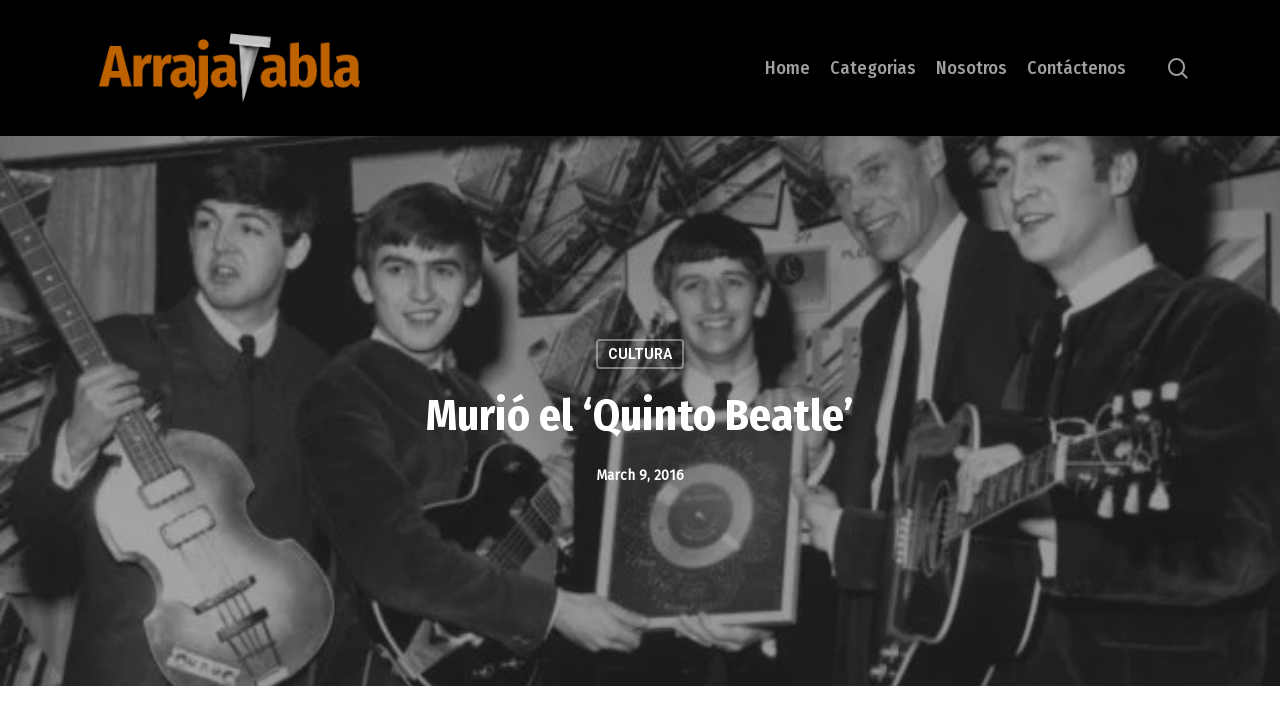

--- FILE ---
content_type: text/html; charset=UTF-8
request_url: https://arrajatabla.net/murio-el-quinto-beatle/
body_size: 23534
content:
<!doctype html>
<html lang="en-US" class="no-js">
<head>
	<meta charset="UTF-8">
	<meta name="viewport" content="width=device-width, initial-scale=1, maximum-scale=1, user-scalable=0" /><meta name='robots' content='index, follow, max-image-preview:large, max-snippet:-1, max-video-preview:-1' />
	<style>img:is([sizes="auto" i], [sizes^="auto," i]) { contain-intrinsic-size: 3000px 1500px }</style>
	
	<!-- This site is optimized with the Yoast SEO plugin v19.3 - https://yoast.com/wordpress/plugins/seo/ -->
	<title>Murió el &#039;Quinto Beatle&#039; - Arrajatabla</title>
	<link rel="canonical" href="https://arrajatabla.net/murio-el-quinto-beatle/" />
	<meta property="og:locale" content="en_US" />
	<meta property="og:type" content="article" />
	<meta property="og:title" content="Murió el &#039;Quinto Beatle&#039; - Arrajatabla" />
	<meta property="og:description" content="Trabajó en más de 700 álbumes junto a la mítica banda. El influyente productor musical británico George Martin, conocido como el &#8220;Quinto Beatle&#8221;, murió el miercoles nueve de marzo de..." />
	<meta property="og:url" content="https://arrajatabla.net/murio-el-quinto-beatle/" />
	<meta property="og:site_name" content="Arrajatabla" />
	<meta property="article:published_time" content="2016-03-09T19:36:21+00:00" />
	<meta property="article:modified_time" content="2016-03-10T12:54:26+00:00" />
	<meta property="og:image" content="https://i0.wp.com/arrajatabla.net/wp-content/uploads/2016/03/MARTI-GEORGE-BEATLES.jpg?fit=624%2C351&ssl=1" />
	<meta property="og:image:width" content="624" />
	<meta property="og:image:height" content="351" />
	<meta property="og:image:type" content="image/jpeg" />
	<meta name="author" content="arrajatabla" />
	<script type="application/ld+json" class="yoast-schema-graph">{"@context":"https://schema.org","@graph":[{"@type":"WebSite","@id":"https://arrajatabla.net/#website","url":"https://arrajatabla.net/","name":"Arrajatabla","description":"Un Espacio de Opinión","potentialAction":[{"@type":"SearchAction","target":{"@type":"EntryPoint","urlTemplate":"https://arrajatabla.net/?s={search_term_string}"},"query-input":"required name=search_term_string"}],"inLanguage":"en-US"},{"@type":"ImageObject","inLanguage":"en-US","@id":"https://arrajatabla.net/murio-el-quinto-beatle/#primaryimage","url":"https://i0.wp.com/arrajatabla.net/wp-content/uploads/2016/03/MARTI-GEORGE-BEATLES.jpg?fit=624%2C351&ssl=1","contentUrl":"https://i0.wp.com/arrajatabla.net/wp-content/uploads/2016/03/MARTI-GEORGE-BEATLES.jpg?fit=624%2C351&ssl=1","width":624,"height":351},{"@type":"WebPage","@id":"https://arrajatabla.net/murio-el-quinto-beatle/","url":"https://arrajatabla.net/murio-el-quinto-beatle/","name":"Murió el 'Quinto Beatle' - Arrajatabla","isPartOf":{"@id":"https://arrajatabla.net/#website"},"primaryImageOfPage":{"@id":"https://arrajatabla.net/murio-el-quinto-beatle/#primaryimage"},"datePublished":"2016-03-09T19:36:21+00:00","dateModified":"2016-03-10T12:54:26+00:00","author":{"@id":"https://arrajatabla.net/#/schema/person/bd5c0a456de70f9cc59caae6c8865b65"},"breadcrumb":{"@id":"https://arrajatabla.net/murio-el-quinto-beatle/#breadcrumb"},"inLanguage":"en-US","potentialAction":[{"@type":"ReadAction","target":["https://arrajatabla.net/murio-el-quinto-beatle/"]}]},{"@type":"BreadcrumbList","@id":"https://arrajatabla.net/murio-el-quinto-beatle/#breadcrumb","itemListElement":[{"@type":"ListItem","position":1,"name":"Portada","item":"https://arrajatabla.net/"},{"@type":"ListItem","position":2,"name":"Murió el &#8216;Quinto Beatle&#8217;"}]},{"@type":"Person","@id":"https://arrajatabla.net/#/schema/person/bd5c0a456de70f9cc59caae6c8865b65","name":"arrajatabla","image":{"@type":"ImageObject","inLanguage":"en-US","@id":"https://arrajatabla.net/#/schema/person/image/","url":"https://secure.gravatar.com/avatar/8f7c03c0028920d2ef1889cd7c712960?s=96&d=mm&r=g","contentUrl":"https://secure.gravatar.com/avatar/8f7c03c0028920d2ef1889cd7c712960?s=96&d=mm&r=g","caption":"arrajatabla"},"url":"https://arrajatabla.net/author/arrajatabla/"}]}</script>
	<!-- / Yoast SEO plugin. -->


<link rel='dns-prefetch' href='//secure.gravatar.com' />
<link rel='dns-prefetch' href='//fonts.googleapis.com' />
<link rel='dns-prefetch' href='//v0.wordpress.com' />
<link rel='dns-prefetch' href='//i0.wp.com' />
<link rel="alternate" type="application/rss+xml" title="Arrajatabla &raquo; Feed" href="https://arrajatabla.net/feed/" />
<link rel="alternate" type="application/rss+xml" title="Arrajatabla &raquo; Comments Feed" href="https://arrajatabla.net/comments/feed/" />
<link rel="alternate" type="application/rss+xml" title="Arrajatabla &raquo; Murió el &#8216;Quinto Beatle&#8217; Comments Feed" href="https://arrajatabla.net/murio-el-quinto-beatle/feed/" />
<script type="text/javascript">
/* <![CDATA[ */
window._wpemojiSettings = {"baseUrl":"https:\/\/s.w.org\/images\/core\/emoji\/15.0.3\/72x72\/","ext":".png","svgUrl":"https:\/\/s.w.org\/images\/core\/emoji\/15.0.3\/svg\/","svgExt":".svg","source":{"concatemoji":"https:\/\/arrajatabla.net\/wp-includes\/js\/wp-emoji-release.min.js?ver=6.7.4"}};
/*! This file is auto-generated */
!function(i,n){var o,s,e;function c(e){try{var t={supportTests:e,timestamp:(new Date).valueOf()};sessionStorage.setItem(o,JSON.stringify(t))}catch(e){}}function p(e,t,n){e.clearRect(0,0,e.canvas.width,e.canvas.height),e.fillText(t,0,0);var t=new Uint32Array(e.getImageData(0,0,e.canvas.width,e.canvas.height).data),r=(e.clearRect(0,0,e.canvas.width,e.canvas.height),e.fillText(n,0,0),new Uint32Array(e.getImageData(0,0,e.canvas.width,e.canvas.height).data));return t.every(function(e,t){return e===r[t]})}function u(e,t,n){switch(t){case"flag":return n(e,"\ud83c\udff3\ufe0f\u200d\u26a7\ufe0f","\ud83c\udff3\ufe0f\u200b\u26a7\ufe0f")?!1:!n(e,"\ud83c\uddfa\ud83c\uddf3","\ud83c\uddfa\u200b\ud83c\uddf3")&&!n(e,"\ud83c\udff4\udb40\udc67\udb40\udc62\udb40\udc65\udb40\udc6e\udb40\udc67\udb40\udc7f","\ud83c\udff4\u200b\udb40\udc67\u200b\udb40\udc62\u200b\udb40\udc65\u200b\udb40\udc6e\u200b\udb40\udc67\u200b\udb40\udc7f");case"emoji":return!n(e,"\ud83d\udc26\u200d\u2b1b","\ud83d\udc26\u200b\u2b1b")}return!1}function f(e,t,n){var r="undefined"!=typeof WorkerGlobalScope&&self instanceof WorkerGlobalScope?new OffscreenCanvas(300,150):i.createElement("canvas"),a=r.getContext("2d",{willReadFrequently:!0}),o=(a.textBaseline="top",a.font="600 32px Arial",{});return e.forEach(function(e){o[e]=t(a,e,n)}),o}function t(e){var t=i.createElement("script");t.src=e,t.defer=!0,i.head.appendChild(t)}"undefined"!=typeof Promise&&(o="wpEmojiSettingsSupports",s=["flag","emoji"],n.supports={everything:!0,everythingExceptFlag:!0},e=new Promise(function(e){i.addEventListener("DOMContentLoaded",e,{once:!0})}),new Promise(function(t){var n=function(){try{var e=JSON.parse(sessionStorage.getItem(o));if("object"==typeof e&&"number"==typeof e.timestamp&&(new Date).valueOf()<e.timestamp+604800&&"object"==typeof e.supportTests)return e.supportTests}catch(e){}return null}();if(!n){if("undefined"!=typeof Worker&&"undefined"!=typeof OffscreenCanvas&&"undefined"!=typeof URL&&URL.createObjectURL&&"undefined"!=typeof Blob)try{var e="postMessage("+f.toString()+"("+[JSON.stringify(s),u.toString(),p.toString()].join(",")+"));",r=new Blob([e],{type:"text/javascript"}),a=new Worker(URL.createObjectURL(r),{name:"wpTestEmojiSupports"});return void(a.onmessage=function(e){c(n=e.data),a.terminate(),t(n)})}catch(e){}c(n=f(s,u,p))}t(n)}).then(function(e){for(var t in e)n.supports[t]=e[t],n.supports.everything=n.supports.everything&&n.supports[t],"flag"!==t&&(n.supports.everythingExceptFlag=n.supports.everythingExceptFlag&&n.supports[t]);n.supports.everythingExceptFlag=n.supports.everythingExceptFlag&&!n.supports.flag,n.DOMReady=!1,n.readyCallback=function(){n.DOMReady=!0}}).then(function(){return e}).then(function(){var e;n.supports.everything||(n.readyCallback(),(e=n.source||{}).concatemoji?t(e.concatemoji):e.wpemoji&&e.twemoji&&(t(e.twemoji),t(e.wpemoji)))}))}((window,document),window._wpemojiSettings);
/* ]]> */
</script>
<style id='wp-emoji-styles-inline-css' type='text/css'>

	img.wp-smiley, img.emoji {
		display: inline !important;
		border: none !important;
		box-shadow: none !important;
		height: 1em !important;
		width: 1em !important;
		margin: 0 0.07em !important;
		vertical-align: -0.1em !important;
		background: none !important;
		padding: 0 !important;
	}
</style>
<link rel='stylesheet' id='wp-block-library-css' href='https://arrajatabla.net/wp-includes/css/dist/block-library/style.min.css?ver=6.7.4' type='text/css' media='all' />
<style id='wp-block-library-inline-css' type='text/css'>
.has-text-align-justify{text-align:justify;}
</style>
<style id='classic-theme-styles-inline-css' type='text/css'>
/*! This file is auto-generated */
.wp-block-button__link{color:#fff;background-color:#32373c;border-radius:9999px;box-shadow:none;text-decoration:none;padding:calc(.667em + 2px) calc(1.333em + 2px);font-size:1.125em}.wp-block-file__button{background:#32373c;color:#fff;text-decoration:none}
</style>
<style id='global-styles-inline-css' type='text/css'>
:root{--wp--preset--aspect-ratio--square: 1;--wp--preset--aspect-ratio--4-3: 4/3;--wp--preset--aspect-ratio--3-4: 3/4;--wp--preset--aspect-ratio--3-2: 3/2;--wp--preset--aspect-ratio--2-3: 2/3;--wp--preset--aspect-ratio--16-9: 16/9;--wp--preset--aspect-ratio--9-16: 9/16;--wp--preset--color--black: #000000;--wp--preset--color--cyan-bluish-gray: #abb8c3;--wp--preset--color--white: #ffffff;--wp--preset--color--pale-pink: #f78da7;--wp--preset--color--vivid-red: #cf2e2e;--wp--preset--color--luminous-vivid-orange: #ff6900;--wp--preset--color--luminous-vivid-amber: #fcb900;--wp--preset--color--light-green-cyan: #7bdcb5;--wp--preset--color--vivid-green-cyan: #00d084;--wp--preset--color--pale-cyan-blue: #8ed1fc;--wp--preset--color--vivid-cyan-blue: #0693e3;--wp--preset--color--vivid-purple: #9b51e0;--wp--preset--gradient--vivid-cyan-blue-to-vivid-purple: linear-gradient(135deg,rgba(6,147,227,1) 0%,rgb(155,81,224) 100%);--wp--preset--gradient--light-green-cyan-to-vivid-green-cyan: linear-gradient(135deg,rgb(122,220,180) 0%,rgb(0,208,130) 100%);--wp--preset--gradient--luminous-vivid-amber-to-luminous-vivid-orange: linear-gradient(135deg,rgba(252,185,0,1) 0%,rgba(255,105,0,1) 100%);--wp--preset--gradient--luminous-vivid-orange-to-vivid-red: linear-gradient(135deg,rgba(255,105,0,1) 0%,rgb(207,46,46) 100%);--wp--preset--gradient--very-light-gray-to-cyan-bluish-gray: linear-gradient(135deg,rgb(238,238,238) 0%,rgb(169,184,195) 100%);--wp--preset--gradient--cool-to-warm-spectrum: linear-gradient(135deg,rgb(74,234,220) 0%,rgb(151,120,209) 20%,rgb(207,42,186) 40%,rgb(238,44,130) 60%,rgb(251,105,98) 80%,rgb(254,248,76) 100%);--wp--preset--gradient--blush-light-purple: linear-gradient(135deg,rgb(255,206,236) 0%,rgb(152,150,240) 100%);--wp--preset--gradient--blush-bordeaux: linear-gradient(135deg,rgb(254,205,165) 0%,rgb(254,45,45) 50%,rgb(107,0,62) 100%);--wp--preset--gradient--luminous-dusk: linear-gradient(135deg,rgb(255,203,112) 0%,rgb(199,81,192) 50%,rgb(65,88,208) 100%);--wp--preset--gradient--pale-ocean: linear-gradient(135deg,rgb(255,245,203) 0%,rgb(182,227,212) 50%,rgb(51,167,181) 100%);--wp--preset--gradient--electric-grass: linear-gradient(135deg,rgb(202,248,128) 0%,rgb(113,206,126) 100%);--wp--preset--gradient--midnight: linear-gradient(135deg,rgb(2,3,129) 0%,rgb(40,116,252) 100%);--wp--preset--font-size--small: 13px;--wp--preset--font-size--medium: 20px;--wp--preset--font-size--large: 36px;--wp--preset--font-size--x-large: 42px;--wp--preset--spacing--20: 0.44rem;--wp--preset--spacing--30: 0.67rem;--wp--preset--spacing--40: 1rem;--wp--preset--spacing--50: 1.5rem;--wp--preset--spacing--60: 2.25rem;--wp--preset--spacing--70: 3.38rem;--wp--preset--spacing--80: 5.06rem;--wp--preset--shadow--natural: 6px 6px 9px rgba(0, 0, 0, 0.2);--wp--preset--shadow--deep: 12px 12px 50px rgba(0, 0, 0, 0.4);--wp--preset--shadow--sharp: 6px 6px 0px rgba(0, 0, 0, 0.2);--wp--preset--shadow--outlined: 6px 6px 0px -3px rgba(255, 255, 255, 1), 6px 6px rgba(0, 0, 0, 1);--wp--preset--shadow--crisp: 6px 6px 0px rgba(0, 0, 0, 1);}:where(.is-layout-flex){gap: 0.5em;}:where(.is-layout-grid){gap: 0.5em;}body .is-layout-flex{display: flex;}.is-layout-flex{flex-wrap: wrap;align-items: center;}.is-layout-flex > :is(*, div){margin: 0;}body .is-layout-grid{display: grid;}.is-layout-grid > :is(*, div){margin: 0;}:where(.wp-block-columns.is-layout-flex){gap: 2em;}:where(.wp-block-columns.is-layout-grid){gap: 2em;}:where(.wp-block-post-template.is-layout-flex){gap: 1.25em;}:where(.wp-block-post-template.is-layout-grid){gap: 1.25em;}.has-black-color{color: var(--wp--preset--color--black) !important;}.has-cyan-bluish-gray-color{color: var(--wp--preset--color--cyan-bluish-gray) !important;}.has-white-color{color: var(--wp--preset--color--white) !important;}.has-pale-pink-color{color: var(--wp--preset--color--pale-pink) !important;}.has-vivid-red-color{color: var(--wp--preset--color--vivid-red) !important;}.has-luminous-vivid-orange-color{color: var(--wp--preset--color--luminous-vivid-orange) !important;}.has-luminous-vivid-amber-color{color: var(--wp--preset--color--luminous-vivid-amber) !important;}.has-light-green-cyan-color{color: var(--wp--preset--color--light-green-cyan) !important;}.has-vivid-green-cyan-color{color: var(--wp--preset--color--vivid-green-cyan) !important;}.has-pale-cyan-blue-color{color: var(--wp--preset--color--pale-cyan-blue) !important;}.has-vivid-cyan-blue-color{color: var(--wp--preset--color--vivid-cyan-blue) !important;}.has-vivid-purple-color{color: var(--wp--preset--color--vivid-purple) !important;}.has-black-background-color{background-color: var(--wp--preset--color--black) !important;}.has-cyan-bluish-gray-background-color{background-color: var(--wp--preset--color--cyan-bluish-gray) !important;}.has-white-background-color{background-color: var(--wp--preset--color--white) !important;}.has-pale-pink-background-color{background-color: var(--wp--preset--color--pale-pink) !important;}.has-vivid-red-background-color{background-color: var(--wp--preset--color--vivid-red) !important;}.has-luminous-vivid-orange-background-color{background-color: var(--wp--preset--color--luminous-vivid-orange) !important;}.has-luminous-vivid-amber-background-color{background-color: var(--wp--preset--color--luminous-vivid-amber) !important;}.has-light-green-cyan-background-color{background-color: var(--wp--preset--color--light-green-cyan) !important;}.has-vivid-green-cyan-background-color{background-color: var(--wp--preset--color--vivid-green-cyan) !important;}.has-pale-cyan-blue-background-color{background-color: var(--wp--preset--color--pale-cyan-blue) !important;}.has-vivid-cyan-blue-background-color{background-color: var(--wp--preset--color--vivid-cyan-blue) !important;}.has-vivid-purple-background-color{background-color: var(--wp--preset--color--vivid-purple) !important;}.has-black-border-color{border-color: var(--wp--preset--color--black) !important;}.has-cyan-bluish-gray-border-color{border-color: var(--wp--preset--color--cyan-bluish-gray) !important;}.has-white-border-color{border-color: var(--wp--preset--color--white) !important;}.has-pale-pink-border-color{border-color: var(--wp--preset--color--pale-pink) !important;}.has-vivid-red-border-color{border-color: var(--wp--preset--color--vivid-red) !important;}.has-luminous-vivid-orange-border-color{border-color: var(--wp--preset--color--luminous-vivid-orange) !important;}.has-luminous-vivid-amber-border-color{border-color: var(--wp--preset--color--luminous-vivid-amber) !important;}.has-light-green-cyan-border-color{border-color: var(--wp--preset--color--light-green-cyan) !important;}.has-vivid-green-cyan-border-color{border-color: var(--wp--preset--color--vivid-green-cyan) !important;}.has-pale-cyan-blue-border-color{border-color: var(--wp--preset--color--pale-cyan-blue) !important;}.has-vivid-cyan-blue-border-color{border-color: var(--wp--preset--color--vivid-cyan-blue) !important;}.has-vivid-purple-border-color{border-color: var(--wp--preset--color--vivid-purple) !important;}.has-vivid-cyan-blue-to-vivid-purple-gradient-background{background: var(--wp--preset--gradient--vivid-cyan-blue-to-vivid-purple) !important;}.has-light-green-cyan-to-vivid-green-cyan-gradient-background{background: var(--wp--preset--gradient--light-green-cyan-to-vivid-green-cyan) !important;}.has-luminous-vivid-amber-to-luminous-vivid-orange-gradient-background{background: var(--wp--preset--gradient--luminous-vivid-amber-to-luminous-vivid-orange) !important;}.has-luminous-vivid-orange-to-vivid-red-gradient-background{background: var(--wp--preset--gradient--luminous-vivid-orange-to-vivid-red) !important;}.has-very-light-gray-to-cyan-bluish-gray-gradient-background{background: var(--wp--preset--gradient--very-light-gray-to-cyan-bluish-gray) !important;}.has-cool-to-warm-spectrum-gradient-background{background: var(--wp--preset--gradient--cool-to-warm-spectrum) !important;}.has-blush-light-purple-gradient-background{background: var(--wp--preset--gradient--blush-light-purple) !important;}.has-blush-bordeaux-gradient-background{background: var(--wp--preset--gradient--blush-bordeaux) !important;}.has-luminous-dusk-gradient-background{background: var(--wp--preset--gradient--luminous-dusk) !important;}.has-pale-ocean-gradient-background{background: var(--wp--preset--gradient--pale-ocean) !important;}.has-electric-grass-gradient-background{background: var(--wp--preset--gradient--electric-grass) !important;}.has-midnight-gradient-background{background: var(--wp--preset--gradient--midnight) !important;}.has-small-font-size{font-size: var(--wp--preset--font-size--small) !important;}.has-medium-font-size{font-size: var(--wp--preset--font-size--medium) !important;}.has-large-font-size{font-size: var(--wp--preset--font-size--large) !important;}.has-x-large-font-size{font-size: var(--wp--preset--font-size--x-large) !important;}
:where(.wp-block-post-template.is-layout-flex){gap: 1.25em;}:where(.wp-block-post-template.is-layout-grid){gap: 1.25em;}
:where(.wp-block-columns.is-layout-flex){gap: 2em;}:where(.wp-block-columns.is-layout-grid){gap: 2em;}
:root :where(.wp-block-pullquote){font-size: 1.5em;line-height: 1.6;}
</style>
<link rel='stylesheet' id='contact-form-7-css' href='https://arrajatabla.net/wp-content/plugins/contact-form-7/includes/css/styles.css?ver=5.6' type='text/css' media='all' />
<link rel='stylesheet' id='eic_public-css' href='https://arrajatabla.net/wp-content/plugins/easy-image-collage/css/public.css?ver=1.13.6' type='text/css' media='screen' />
<link rel='stylesheet' id='pj-news-ticker-css' href='https://arrajatabla.net/wp-content/plugins/pj-news-ticker/public/css/pj-news-ticker.css?ver=1.9.7' type='text/css' media='all' />
<link rel='stylesheet' id='salient-social-css' href='https://arrajatabla.net/wp-content/plugins/salient-social/css/style.css?ver=1.2.2' type='text/css' media='all' />
<style id='salient-social-inline-css' type='text/css'>

  .sharing-default-minimal .nectar-love.loved,
  body .nectar-social[data-color-override="override"].fixed > a:before, 
  body .nectar-social[data-color-override="override"].fixed .nectar-social-inner a,
  .sharing-default-minimal .nectar-social[data-color-override="override"] .nectar-social-inner a:hover,
  .nectar-social.vertical[data-color-override="override"] .nectar-social-inner a:hover {
    background-color: #cc780a;
  }
  .nectar-social.hover .nectar-love.loved,
  .nectar-social.hover > .nectar-love-button a:hover,
  .nectar-social[data-color-override="override"].hover > div a:hover,
  #single-below-header .nectar-social[data-color-override="override"].hover > div a:hover,
  .nectar-social[data-color-override="override"].hover .share-btn:hover,
  .sharing-default-minimal .nectar-social[data-color-override="override"] .nectar-social-inner a {
    border-color: #cc780a;
  }
  #single-below-header .nectar-social.hover .nectar-love.loved i,
  #single-below-header .nectar-social.hover[data-color-override="override"] a:hover,
  #single-below-header .nectar-social.hover[data-color-override="override"] a:hover i,
  #single-below-header .nectar-social.hover .nectar-love-button a:hover i,
  .nectar-love:hover i,
  .hover .nectar-love:hover .total_loves,
  .nectar-love.loved i,
  .nectar-social.hover .nectar-love.loved .total_loves,
  .nectar-social.hover .share-btn:hover, 
  .nectar-social[data-color-override="override"].hover .nectar-social-inner a:hover,
  .nectar-social[data-color-override="override"].hover > div:hover span,
  .sharing-default-minimal .nectar-social[data-color-override="override"] .nectar-social-inner a:not(:hover) i,
  .sharing-default-minimal .nectar-social[data-color-override="override"] .nectar-social-inner a:not(:hover) {
    color: #cc780a;
  }
</style>
<link rel='stylesheet' id='font-awesome-css' href='https://arrajatabla.net/wp-content/themes/salient/css/font-awesome-legacy.min.css?ver=4.7.1' type='text/css' media='all' />
<link rel='stylesheet' id='salient-grid-system-css' href='https://arrajatabla.net/wp-content/themes/salient/css/build/grid-system.css?ver=14.0.7' type='text/css' media='all' />
<link rel='stylesheet' id='main-styles-css' href='https://arrajatabla.net/wp-content/themes/salient/css/build/style.css?ver=14.0.7' type='text/css' media='all' />
<link rel='stylesheet' id='nectar-single-styles-css' href='https://arrajatabla.net/wp-content/themes/salient/css/build/single.css?ver=14.0.7' type='text/css' media='all' />
<link rel='stylesheet' id='nectar-element-recent-posts-css' href='https://arrajatabla.net/wp-content/themes/salient/css/build/elements/element-recent-posts.css?ver=14.0.7' type='text/css' media='all' />
<link rel='stylesheet' id='nectar_default_font_open_sans-css' href='https://fonts.googleapis.com/css?family=Open+Sans%3A300%2C400%2C600%2C700&#038;subset=latin%2Clatin-ext' type='text/css' media='all' />
<link rel='stylesheet' id='responsive-css' href='https://arrajatabla.net/wp-content/themes/salient/css/build/responsive.css?ver=14.0.7' type='text/css' media='all' />
<link rel='stylesheet' id='skin-material-css' href='https://arrajatabla.net/wp-content/themes/salient/css/build/skin-material.css?ver=14.0.7' type='text/css' media='all' />
<link rel='stylesheet' id='salient-wp-menu-dynamic-css' href='https://arrajatabla.net/wp-content/uploads/salient/menu-dynamic.css?ver=7731' type='text/css' media='all' />
<style id='akismet-widget-style-inline-css' type='text/css'>

			.a-stats {
				--akismet-color-mid-green: #357b49;
				--akismet-color-white: #fff;
				--akismet-color-light-grey: #f6f7f7;

				max-width: 350px;
				width: auto;
			}

			.a-stats * {
				all: unset;
				box-sizing: border-box;
			}

			.a-stats strong {
				font-weight: 600;
			}

			.a-stats a.a-stats__link,
			.a-stats a.a-stats__link:visited,
			.a-stats a.a-stats__link:active {
				background: var(--akismet-color-mid-green);
				border: none;
				box-shadow: none;
				border-radius: 8px;
				color: var(--akismet-color-white);
				cursor: pointer;
				display: block;
				font-family: -apple-system, BlinkMacSystemFont, 'Segoe UI', 'Roboto', 'Oxygen-Sans', 'Ubuntu', 'Cantarell', 'Helvetica Neue', sans-serif;
				font-weight: 500;
				padding: 12px;
				text-align: center;
				text-decoration: none;
				transition: all 0.2s ease;
			}

			/* Extra specificity to deal with TwentyTwentyOne focus style */
			.widget .a-stats a.a-stats__link:focus {
				background: var(--akismet-color-mid-green);
				color: var(--akismet-color-white);
				text-decoration: none;
			}

			.a-stats a.a-stats__link:hover {
				filter: brightness(110%);
				box-shadow: 0 4px 12px rgba(0, 0, 0, 0.06), 0 0 2px rgba(0, 0, 0, 0.16);
			}

			.a-stats .count {
				color: var(--akismet-color-white);
				display: block;
				font-size: 1.5em;
				line-height: 1.4;
				padding: 0 13px;
				white-space: nowrap;
			}
		
</style>
<link rel='stylesheet' id='dynamic-css-css' href='https://arrajatabla.net/wp-content/themes/salient/css/salient-dynamic-styles.css?ver=19770' type='text/css' media='all' />
<style id='dynamic-css-inline-css' type='text/css'>
#page-header-bg[data-post-hs="default_minimal"] .inner-wrap{text-align:center}#page-header-bg[data-post-hs="default_minimal"] .inner-wrap >a,.material #page-header-bg.fullscreen-header .inner-wrap >a{color:#fff;font-weight:600;border:2px solid rgba(255,255,255,0.4);padding:4px 10px;margin:5px 6px 0 5px;display:inline-block;transition:all 0.2s ease;-webkit-transition:all 0.2s ease;font-size:14px;line-height:18px}body.material #page-header-bg.fullscreen-header .inner-wrap >a{margin-bottom:15px;}body.material #page-header-bg.fullscreen-header .inner-wrap >a{border:none;padding:6px 10px}body[data-button-style^="rounded"] #page-header-bg[data-post-hs="default_minimal"] .inner-wrap >a,body[data-button-style^="rounded"].material #page-header-bg.fullscreen-header .inner-wrap >a{border-radius:100px}body.single [data-post-hs="default_minimal"] #single-below-header span,body.single .heading-title[data-header-style="default_minimal"] #single-below-header span{line-height:14px;}#page-header-bg[data-post-hs="default_minimal"] #single-below-header{text-align:center;position:relative;z-index:100}#page-header-bg[data-post-hs="default_minimal"] #single-below-header span{float:none;display:inline-block}#page-header-bg[data-post-hs="default_minimal"] .inner-wrap >a:hover,#page-header-bg[data-post-hs="default_minimal"] .inner-wrap >a:focus{border-color:transparent}#page-header-bg.fullscreen-header .avatar,#page-header-bg[data-post-hs="default_minimal"] .avatar{border-radius:100%}#page-header-bg.fullscreen-header .meta-author span,#page-header-bg[data-post-hs="default_minimal"] .meta-author span{display:block}#page-header-bg.fullscreen-header .meta-author img{margin-bottom:0;height:50px;width:auto}#page-header-bg[data-post-hs="default_minimal"] .meta-author img{margin-bottom:0;height:40px;width:auto}#page-header-bg[data-post-hs="default_minimal"] .author-section{position:absolute;bottom:30px}#page-header-bg.fullscreen-header .meta-author,#page-header-bg[data-post-hs="default_minimal"] .meta-author{font-size:18px}#page-header-bg.fullscreen-header .author-section .meta-date,#page-header-bg[data-post-hs="default_minimal"] .author-section .meta-date{font-size:12px;color:rgba(255,255,255,0.8)}#page-header-bg.fullscreen-header .author-section .meta-date i{font-size:12px}#page-header-bg[data-post-hs="default_minimal"] .author-section .meta-date i{font-size:11px;line-height:14px}#page-header-bg[data-post-hs="default_minimal"] .author-section .avatar-post-info{position:relative;top:-5px}#page-header-bg.fullscreen-header .author-section a,#page-header-bg[data-post-hs="default_minimal"] .author-section a{display:block;margin-bottom:-2px}#page-header-bg[data-post-hs="default_minimal"] .author-section a{font-size:14px;line-height:14px}#page-header-bg.fullscreen-header .author-section a:hover,#page-header-bg[data-post-hs="default_minimal"] .author-section a:hover{color:rgba(255,255,255,0.85)!important}#page-header-bg.fullscreen-header .author-section,#page-header-bg[data-post-hs="default_minimal"] .author-section{width:100%;z-index:10;text-align:center}#page-header-bg.fullscreen-header .author-section{margin-top:25px;}#page-header-bg.fullscreen-header .author-section span,#page-header-bg[data-post-hs="default_minimal"] .author-section span{padding-left:0;line-height:20px;font-size:20px}#page-header-bg.fullscreen-header .author-section .avatar-post-info,#page-header-bg[data-post-hs="default_minimal"] .author-section .avatar-post-info{margin-left:10px}#page-header-bg.fullscreen-header .author-section .avatar-post-info,#page-header-bg.fullscreen-header .author-section .meta-author,#page-header-bg[data-post-hs="default_minimal"] .author-section .avatar-post-info,#page-header-bg[data-post-hs="default_minimal"] .author-section .meta-author{text-align:left;display:inline-block;top:9px}@media only screen and (min-width :690px) and (max-width :999px){body.single-post #page-header-bg[data-post-hs="default_minimal"]{padding-top:10%;padding-bottom:10%;}}@media only screen and (max-width :690px){#ajax-content-wrap #page-header-bg[data-post-hs="default_minimal"] #single-below-header span:not(.rich-snippet-hidden),#ajax-content-wrap .row.heading-title[data-header-style="default_minimal"] .col.section-title span.meta-category{display:inline-block;}.container-wrap[data-remove-post-comment-number="0"][data-remove-post-author="0"][data-remove-post-date="0"] .heading-title[data-header-style="default_minimal"] #single-below-header > span,#page-header-bg[data-post-hs="default_minimal"] .span_6[data-remove-post-comment-number="0"][data-remove-post-author="0"][data-remove-post-date="0"] #single-below-header > span{padding:0 8px;}.container-wrap[data-remove-post-comment-number="0"][data-remove-post-author="0"][data-remove-post-date="0"] .heading-title[data-header-style="default_minimal"] #single-below-header span,#page-header-bg[data-post-hs="default_minimal"] .span_6[data-remove-post-comment-number="0"][data-remove-post-author="0"][data-remove-post-date="0"] #single-below-header span{font-size:13px;line-height:10px;}.material #page-header-bg.fullscreen-header .author-section{margin-top:5px;}#page-header-bg.fullscreen-header .author-section{bottom:20px;}#page-header-bg.fullscreen-header .author-section .meta-date:not(.updated){margin-top:-4px;display:block;}#page-header-bg.fullscreen-header .author-section .avatar-post-info{margin:10px 0 0 0;}}#page-header-bg h1,#page-header-bg .subheader,.nectar-box-roll .overlaid-content h1,.nectar-box-roll .overlaid-content .subheader,#page-header-bg #portfolio-nav a i,body .section-title #portfolio-nav a:hover i,.page-header-no-bg h1,.page-header-no-bg span,#page-header-bg #portfolio-nav a i,#page-header-bg span,#page-header-bg #single-below-header a:hover,#page-header-bg #single-below-header a:focus,#page-header-bg.fullscreen-header .author-section a{color:#ffffff!important;}body #page-header-bg .pinterest-share i,body #page-header-bg .facebook-share i,body #page-header-bg .linkedin-share i,body #page-header-bg .twitter-share i,body #page-header-bg .google-plus-share i,body #page-header-bg .icon-salient-heart,body #page-header-bg .icon-salient-heart-2{color:#ffffff;}#page-header-bg[data-post-hs="default_minimal"] .inner-wrap > a:not(:hover){color:#ffffff;border-color:rgba(255,255,255,0.4);}.single #page-header-bg #single-below-header > span{border-color:rgba(255,255,255,0.4);}body .section-title #portfolio-nav a:hover i{opacity:0.75;}.single #page-header-bg .blog-title #single-meta .nectar-social.hover > div a,.single #page-header-bg .blog-title #single-meta > div a,.single #page-header-bg .blog-title #single-meta ul .n-shortcode a,#page-header-bg .blog-title #single-meta .nectar-social.hover .share-btn{border-color:rgba(255,255,255,0.4);}.single #page-header-bg .blog-title #single-meta .nectar-social.hover > div a:hover,#page-header-bg .blog-title #single-meta .nectar-social.hover .share-btn:hover,.single #page-header-bg .blog-title #single-meta div > a:hover,.single #page-header-bg .blog-title #single-meta ul .n-shortcode a:hover,.single #page-header-bg .blog-title #single-meta ul li:not(.meta-share-count):hover > a{border-color:rgba(255,255,255,1);}.single #page-header-bg #single-meta div span,.single #page-header-bg #single-meta > div a,.single #page-header-bg #single-meta > div i{color:#ffffff!important;}.single #page-header-bg #single-meta ul .meta-share-count .nectar-social a i{color:rgba(255,255,255,0.7)!important;}.single #page-header-bg #single-meta ul .meta-share-count .nectar-social a:hover i{color:rgba(255,255,255,1)!important;}@media only screen and (min-width:1000px){body #ajax-content-wrap.no-scroll{min-height:calc(100vh - 136px);height:calc(100vh - 136px)!important;}}@media only screen and (min-width:1000px){#page-header-wrap.fullscreen-header,#page-header-wrap.fullscreen-header #page-header-bg,html:not(.nectar-box-roll-loaded) .nectar-box-roll > #page-header-bg.fullscreen-header,.nectar_fullscreen_zoom_recent_projects,#nectar_fullscreen_rows:not(.afterLoaded) > div{height:calc(100vh - 135px);}.wpb_row.vc_row-o-full-height.top-level,.wpb_row.vc_row-o-full-height.top-level > .col.span_12{min-height:calc(100vh - 135px);}html:not(.nectar-box-roll-loaded) .nectar-box-roll > #page-header-bg.fullscreen-header{top:136px;}.nectar-slider-wrap[data-fullscreen="true"]:not(.loaded),.nectar-slider-wrap[data-fullscreen="true"]:not(.loaded) .swiper-container{height:calc(100vh - 134px)!important;}.admin-bar .nectar-slider-wrap[data-fullscreen="true"]:not(.loaded),.admin-bar .nectar-slider-wrap[data-fullscreen="true"]:not(.loaded) .swiper-container{height:calc(100vh - 134px - 32px)!important;}}@media only screen and (max-width:999px){.using-mobile-browser #nectar_fullscreen_rows:not(.afterLoaded):not([data-mobile-disable="on"]) > div{height:calc(100vh - 100px);}.using-mobile-browser .wpb_row.vc_row-o-full-height.top-level,.using-mobile-browser .wpb_row.vc_row-o-full-height.top-level > .col.span_12,[data-permanent-transparent="1"].using-mobile-browser .wpb_row.vc_row-o-full-height.top-level,[data-permanent-transparent="1"].using-mobile-browser .wpb_row.vc_row-o-full-height.top-level > .col.span_12{min-height:calc(100vh - 100px);}html:not(.nectar-box-roll-loaded) .nectar-box-roll > #page-header-bg.fullscreen-header,.nectar_fullscreen_zoom_recent_projects,.nectar-slider-wrap[data-fullscreen="true"]:not(.loaded),.nectar-slider-wrap[data-fullscreen="true"]:not(.loaded) .swiper-container,#nectar_fullscreen_rows:not(.afterLoaded):not([data-mobile-disable="on"]) > div{height:calc(100vh - 47px);}.wpb_row.vc_row-o-full-height.top-level,.wpb_row.vc_row-o-full-height.top-level > .col.span_12{min-height:calc(100vh - 47px);}body[data-transparent-header="false"] #ajax-content-wrap.no-scroll{min-height:calc(100vh - 47px);height:calc(100vh - 47px);}}.screen-reader-text,.nectar-skip-to-content:not(:focus){border:0;clip:rect(1px,1px,1px,1px);clip-path:inset(50%);height:1px;margin:-1px;overflow:hidden;padding:0;position:absolute!important;width:1px;word-wrap:normal!important;}
.nectar-recent-posts-slider_multiple_visible .nectar-recent-post-slide{
    min-height:300px !important;
}

.nectar-recent-posts-slider_multiple_visible[data-columns="4"] .nectar-recent-post-slide {
    padding-top:25% !important;
}

.pjnt-border {
    border-width:0px !important;
}
</style>
<link rel='stylesheet' id='redux-google-fonts-salient_redux-css' href='https://fonts.googleapis.com/css?family=Fira+Sans+Condensed%3A500%2C700%7CFira+Sans%7CRoboto%3A700&#038;ver=1687012428' type='text/css' media='all' />
<link rel='stylesheet' id='social-logos-css' href='https://arrajatabla.net/wp-content/plugins/jetpack/_inc/social-logos/social-logos.min.css?ver=11.1.4' type='text/css' media='all' />
<link rel='stylesheet' id='jetpack_css-css' href='https://arrajatabla.net/wp-content/plugins/jetpack/css/jetpack.css?ver=11.1.4' type='text/css' media='all' />
<script type="text/javascript" src="https://arrajatabla.net/wp-includes/js/dist/vendor/wp-polyfill.min.js?ver=3.15.0" id="wp-polyfill-js"></script>
<script type="text/javascript" src="https://arrajatabla.net/wp-includes/js/jquery/jquery.min.js?ver=3.7.1" id="jquery-core-js"></script>
<script type="text/javascript" src="https://arrajatabla.net/wp-includes/js/jquery/jquery-migrate.min.js?ver=3.4.1" id="jquery-migrate-js"></script>
<script type="text/javascript" src="https://arrajatabla.net/wp-content/plugins/pj-news-ticker/public/js/pj-news-ticker.js?ver=1.9.7" id="pj-news-ticker-js"></script>
<script type="text/javascript" src="https://arrajatabla.net/wp-includes/js/dist/hooks.min.js?ver=4d63a3d491d11ffd8ac6" id="wp-hooks-js"></script>
<script type="text/javascript" id="say-what-js-js-extra">
/* <![CDATA[ */
var say_what_data = {"replacements":{"salient|Read Article|":"Leer m\u00e1s"}};
/* ]]> */
</script>
<script type="text/javascript" src="https://arrajatabla.net/wp-content/plugins/say-what/assets/build/frontend.js?ver=658db854f48fb86c32bd0f1d219c2d63" id="say-what-js-js"></script>
<link rel="https://api.w.org/" href="https://arrajatabla.net/wp-json/" /><link rel="alternate" title="JSON" type="application/json" href="https://arrajatabla.net/wp-json/wp/v2/posts/27529" /><link rel="EditURI" type="application/rsd+xml" title="RSD" href="https://arrajatabla.net/xmlrpc.php?rsd" />
<link rel='shortlink' href='https://wp.me/p73zNe-7a1' />
<link rel="alternate" title="oEmbed (JSON)" type="application/json+oembed" href="https://arrajatabla.net/wp-json/oembed/1.0/embed?url=https%3A%2F%2Farrajatabla.net%2Fmurio-el-quinto-beatle%2F" />
<link rel="alternate" title="oEmbed (XML)" type="text/xml+oembed" href="https://arrajatabla.net/wp-json/oembed/1.0/embed?url=https%3A%2F%2Farrajatabla.net%2Fmurio-el-quinto-beatle%2F&#038;format=xml" />
<style>
		#category-posts-2-internal ul {padding: 0;}
#category-posts-2-internal .cat-post-item img {max-width: initial; max-height: initial; margin: initial;}
#category-posts-2-internal .cat-post-author {margin-bottom: 0;}
#category-posts-2-internal .cat-post-thumbnail {margin: 5px 10px 5px 0;}
#category-posts-2-internal .cat-post-item:before {content: ""; clear: both;}
#category-posts-2-internal .cat-post-excerpt-more {display: inline-block;}
#category-posts-2-internal .cat-post-item {list-style: none; margin: 3px 0 10px; padding: 3px 0;}
#category-posts-2-internal .cat-post-current .cat-post-title {font-weight: bold; text-transform: uppercase;}
#category-posts-2-internal [class*=cat-post-tax] {font-size: 0.85em;}
#category-posts-2-internal [class*=cat-post-tax] * {display:inline-block;}
#category-posts-2-internal .cat-post-item:after {content: ""; display: table;	clear: both;}
#category-posts-2-internal .cat-post-item .cat-post-title {overflow: hidden;text-overflow: ellipsis;white-space: initial;display: -webkit-box;-webkit-line-clamp: 2;-webkit-box-orient: vertical;padding-bottom: 0 !important;}
#category-posts-2-internal .cat-post-item:after {content: ""; display: table;	clear: both;}
#category-posts-2-internal .cat-post-thumbnail {display:block; float:left; margin:5px 10px 5px 0;}
#category-posts-2-internal .cat-post-crop {overflow:hidden;display:block;}
#category-posts-2-internal p {margin:5px 0 0 0}
#category-posts-2-internal li > div {margin:5px 0 0 0; clear:both;}
#category-posts-2-internal .dashicons {vertical-align:middle;}
#category-posts-2-internal .cat-post-thumbnail .cat-post-crop img {height: 195px;}
#category-posts-2-internal .cat-post-thumbnail .cat-post-crop img {width: 290px;}
#category-posts-2-internal .cat-post-thumbnail .cat-post-crop img {object-fit: cover; max-width: 100%; display: block;}
#category-posts-2-internal .cat-post-thumbnail .cat-post-crop-not-supported img {width: 100%;}
#category-posts-2-internal .cat-post-thumbnail {max-width:100%;}
#category-posts-2-internal .cat-post-item img {margin: initial;}
#category-posts-5-internal ul {padding: 0;}
#category-posts-5-internal .cat-post-item img {max-width: initial; max-height: initial; margin: initial;}
#category-posts-5-internal .cat-post-author {margin-bottom: 0;}
#category-posts-5-internal .cat-post-thumbnail {margin: 5px 10px 5px 0;}
#category-posts-5-internal .cat-post-item:before {content: ""; clear: both;}
#category-posts-5-internal .cat-post-excerpt-more {display: inline-block;}
#category-posts-5-internal .cat-post-item {list-style: none; margin: 3px 0 10px; padding: 3px 0;}
#category-posts-5-internal .cat-post-current .cat-post-title {font-weight: bold; text-transform: uppercase;}
#category-posts-5-internal [class*=cat-post-tax] {font-size: 0.85em;}
#category-posts-5-internal [class*=cat-post-tax] * {display:inline-block;}
#category-posts-5-internal .cat-post-item:after {content: ""; display: table;	clear: both;}
#category-posts-5-internal .cat-post-item .cat-post-title {overflow: hidden;text-overflow: ellipsis;white-space: initial;display: -webkit-box;-webkit-line-clamp: 2;-webkit-box-orient: vertical;padding-bottom: 0 !important;}
#category-posts-5-internal .cat-post-item:after {content: ""; display: table;	clear: both;}
#category-posts-5-internal .cat-post-thumbnail {display:block; float:left; margin:5px 10px 5px 0;}
#category-posts-5-internal .cat-post-crop {overflow:hidden;display:block;}
#category-posts-5-internal p {margin:5px 0 0 0}
#category-posts-5-internal li > div {margin:5px 0 0 0; clear:both;}
#category-posts-5-internal .dashicons {vertical-align:middle;}
#category-posts-5-internal .cat-post-thumbnail .cat-post-crop img {height: 165px;}
#category-posts-5-internal .cat-post-thumbnail .cat-post-crop img {width: 290px;}
#category-posts-5-internal .cat-post-thumbnail .cat-post-crop img {object-fit: cover; max-width: 100%; display: block;}
#category-posts-5-internal .cat-post-thumbnail .cat-post-crop-not-supported img {width: 100%;}
#category-posts-5-internal .cat-post-thumbnail {max-width:100%;}
#category-posts-5-internal .cat-post-item img {margin: initial;}
#category-posts-4-internal ul {padding: 0;}
#category-posts-4-internal .cat-post-item img {max-width: initial; max-height: initial; margin: initial;}
#category-posts-4-internal .cat-post-author {margin-bottom: 0;}
#category-posts-4-internal .cat-post-thumbnail {margin: 5px 10px 5px 0;}
#category-posts-4-internal .cat-post-item:before {content: ""; clear: both;}
#category-posts-4-internal .cat-post-excerpt-more {display: inline-block;}
#category-posts-4-internal .cat-post-item {list-style: none; margin: 3px 0 10px; padding: 3px 0;}
#category-posts-4-internal .cat-post-current .cat-post-title {font-weight: bold; text-transform: uppercase;}
#category-posts-4-internal [class*=cat-post-tax] {font-size: 0.85em;}
#category-posts-4-internal [class*=cat-post-tax] * {display:inline-block;}
#category-posts-4-internal .cat-post-item:after {content: ""; display: table;	clear: both;}
#category-posts-4-internal .cat-post-item .cat-post-title {overflow: hidden;text-overflow: ellipsis;white-space: initial;display: -webkit-box;-webkit-line-clamp: 2;-webkit-box-orient: vertical;padding-bottom: 0 !important;}
#category-posts-4-internal .cat-post-item:after {content: ""; display: table;	clear: both;}
#category-posts-4-internal .cat-post-thumbnail {display:block; float:left; margin:5px 10px 5px 0;}
#category-posts-4-internal .cat-post-crop {overflow:hidden;display:block;}
#category-posts-4-internal p {margin:5px 0 0 0}
#category-posts-4-internal li > div {margin:5px 0 0 0; clear:both;}
#category-posts-4-internal .dashicons {vertical-align:middle;}
#category-posts-4-internal .cat-post-thumbnail .cat-post-crop img {height: 195px;}
#category-posts-4-internal .cat-post-thumbnail .cat-post-crop img {width: 290px;}
#category-posts-4-internal .cat-post-thumbnail .cat-post-crop img {object-fit: cover; max-width: 100%; display: block;}
#category-posts-4-internal .cat-post-thumbnail .cat-post-crop-not-supported img {width: 100%;}
#category-posts-4-internal .cat-post-thumbnail {max-width:100%;}
#category-posts-4-internal .cat-post-item img {margin: initial;}
#category-posts-7-internal ul {padding: 0;}
#category-posts-7-internal .cat-post-item img {max-width: initial; max-height: initial; margin: initial;}
#category-posts-7-internal .cat-post-author {margin-bottom: 0;}
#category-posts-7-internal .cat-post-thumbnail {margin: 5px 10px 5px 0;}
#category-posts-7-internal .cat-post-item:before {content: ""; clear: both;}
#category-posts-7-internal .cat-post-excerpt-more {display: inline-block;}
#category-posts-7-internal .cat-post-item {list-style: none; margin: 3px 0 10px; padding: 3px 0;}
#category-posts-7-internal .cat-post-current .cat-post-title {font-weight: bold; text-transform: uppercase;}
#category-posts-7-internal [class*=cat-post-tax] {font-size: 0.85em;}
#category-posts-7-internal [class*=cat-post-tax] * {display:inline-block;}
#category-posts-7-internal .cat-post-item:after {content: ""; display: table;	clear: both;}
#category-posts-7-internal .cat-post-item .cat-post-title {overflow: hidden;text-overflow: ellipsis;white-space: initial;display: -webkit-box;-webkit-line-clamp: 2;-webkit-box-orient: vertical;padding-bottom: 0 !important;}
#category-posts-7-internal .cat-post-item:after {content: ""; display: table;	clear: both;}
#category-posts-7-internal .cat-post-thumbnail {display:block; float:left; margin:5px 10px 5px 0;}
#category-posts-7-internal .cat-post-crop {overflow:hidden;display:block;}
#category-posts-7-internal p {margin:5px 0 0 0}
#category-posts-7-internal li > div {margin:5px 0 0 0; clear:both;}
#category-posts-7-internal .dashicons {vertical-align:middle;}
#category-posts-7-internal .cat-post-thumbnail .cat-post-crop img {height: 195px;}
#category-posts-7-internal .cat-post-thumbnail .cat-post-crop img {width: 290px;}
#category-posts-7-internal .cat-post-thumbnail .cat-post-crop img {object-fit: cover; max-width: 100%; display: block;}
#category-posts-7-internal .cat-post-thumbnail .cat-post-crop-not-supported img {width: 100%;}
#category-posts-7-internal .cat-post-thumbnail {max-width:100%;}
#category-posts-7-internal .cat-post-item img {margin: initial;}
#category-posts-8-internal ul {padding: 0;}
#category-posts-8-internal .cat-post-item img {max-width: initial; max-height: initial; margin: initial;}
#category-posts-8-internal .cat-post-author {margin-bottom: 0;}
#category-posts-8-internal .cat-post-thumbnail {margin: 5px 10px 5px 0;}
#category-posts-8-internal .cat-post-item:before {content: ""; clear: both;}
#category-posts-8-internal .cat-post-excerpt-more {display: inline-block;}
#category-posts-8-internal .cat-post-item {list-style: none; margin: 3px 0 10px; padding: 3px 0;}
#category-posts-8-internal .cat-post-current .cat-post-title {font-weight: bold; text-transform: uppercase;}
#category-posts-8-internal [class*=cat-post-tax] {font-size: 0.85em;}
#category-posts-8-internal [class*=cat-post-tax] * {display:inline-block;}
#category-posts-8-internal .cat-post-item:after {content: ""; display: table;	clear: both;}
#category-posts-8-internal .cat-post-item .cat-post-title {overflow: hidden;text-overflow: ellipsis;white-space: initial;display: -webkit-box;-webkit-line-clamp: 2;-webkit-box-orient: vertical;padding-bottom: 0 !important;}
#category-posts-8-internal .cat-post-item:after {content: ""; display: table;	clear: both;}
#category-posts-8-internal .cat-post-thumbnail {display:block; float:left; margin:5px 10px 5px 0;}
#category-posts-8-internal .cat-post-crop {overflow:hidden;display:block;}
#category-posts-8-internal p {margin:5px 0 0 0}
#category-posts-8-internal li > div {margin:5px 0 0 0; clear:both;}
#category-posts-8-internal .dashicons {vertical-align:middle;}
#category-posts-8-internal .cat-post-thumbnail .cat-post-crop img {height: 165px;}
#category-posts-8-internal .cat-post-thumbnail .cat-post-crop img {width: 290px;}
#category-posts-8-internal .cat-post-thumbnail .cat-post-crop img {object-fit: cover; max-width: 100%; display: block;}
#category-posts-8-internal .cat-post-thumbnail .cat-post-crop-not-supported img {width: 100%;}
#category-posts-8-internal .cat-post-thumbnail {max-width:100%;}
#category-posts-8-internal .cat-post-item img {margin: initial;}
#category-posts-9-internal ul {padding: 0;}
#category-posts-9-internal .cat-post-item img {max-width: initial; max-height: initial; margin: initial;}
#category-posts-9-internal .cat-post-author {margin-bottom: 0;}
#category-posts-9-internal .cat-post-thumbnail {margin: 5px 10px 5px 0;}
#category-posts-9-internal .cat-post-item:before {content: ""; clear: both;}
#category-posts-9-internal .cat-post-excerpt-more {display: inline-block;}
#category-posts-9-internal .cat-post-item {list-style: none; margin: 3px 0 10px; padding: 3px 0;}
#category-posts-9-internal .cat-post-current .cat-post-title {font-weight: bold; text-transform: uppercase;}
#category-posts-9-internal [class*=cat-post-tax] {font-size: 0.85em;}
#category-posts-9-internal [class*=cat-post-tax] * {display:inline-block;}
#category-posts-9-internal .cat-post-item:after {content: ""; display: table;	clear: both;}
#category-posts-9-internal .cat-post-item .cat-post-title {overflow: hidden;text-overflow: ellipsis;white-space: initial;display: -webkit-box;-webkit-line-clamp: 2;-webkit-box-orient: vertical;padding-bottom: 0 !important;}
#category-posts-9-internal .cat-post-item:after {content: ""; display: table;	clear: both;}
#category-posts-9-internal .cat-post-thumbnail {display:block; float:left; margin:5px 10px 5px 0;}
#category-posts-9-internal .cat-post-crop {overflow:hidden;display:block;}
#category-posts-9-internal p {margin:5px 0 0 0}
#category-posts-9-internal li > div {margin:5px 0 0 0; clear:both;}
#category-posts-9-internal .dashicons {vertical-align:middle;}
#category-posts-9-internal .cat-post-thumbnail .cat-post-crop img {height: 195px;}
#category-posts-9-internal .cat-post-thumbnail .cat-post-crop img {width: 290px;}
#category-posts-9-internal .cat-post-thumbnail .cat-post-crop img {object-fit: cover; max-width: 100%; display: block;}
#category-posts-9-internal .cat-post-thumbnail .cat-post-crop-not-supported img {width: 100%;}
#category-posts-9-internal .cat-post-thumbnail {max-width:100%;}
#category-posts-9-internal .cat-post-item img {margin: initial;}
</style>
		<style type="text/css">.eic-image .eic-image-caption {bottom: 0;left: 0;right: 0;text-align: left;font-size: 12px;color: rgba(255,255,255,1);background-color: rgba(0,0,0,0.7);}</style><style>img#wpstats{display:none}</style>
	<script type="text/javascript"> var root = document.getElementsByTagName( "html" )[0]; root.setAttribute( "class", "js" ); </script><!-- Global site tag (gtag.js) - Google Analytics -->
<script async src="https://www.googletagmanager.com/gtag/js?id=UA-9657699-1"></script>
<script>
  window.dataLayer = window.dataLayer || [];
  function gtag(){dataLayer.push(arguments);}
  gtag('js', new Date());

  gtag('config', 'UA-9657699-1');
</script>

<!-- Google tag (gtag.js) -->
<script async src="https://www.googletagmanager.com/gtag/js?id=G-0K3BXBLD5W"></script>
<script>
  window.dataLayer = window.dataLayer || [];
  function gtag(){dataLayer.push(arguments);}
  gtag('js', new Date());

  gtag('config', 'G-0K3BXBLD5W');
</script><meta name="generator" content="Powered by WPBakery Page Builder - drag and drop page builder for WordPress."/>
<noscript><style> .wpb_animate_when_almost_visible { opacity: 1; }</style></noscript></head><body data-rsssl=1 class="post-template-default single single-post postid-27529 single-format-standard material wpb-js-composer js-comp-ver-6.7.1 vc_responsive" data-footer-reveal="false" data-footer-reveal-shadow="none" data-header-format="default" data-body-border="off" data-boxed-style="" data-header-breakpoint="1000" data-dropdown-style="minimal" data-cae="easeOutCubic" data-cad="750" data-megamenu-width="contained" data-aie="none" data-ls="fancybox" data-apte="standard" data-hhun="0" data-fancy-form-rcs="default" data-form-style="default" data-form-submit="regular" data-is="minimal" data-button-style="slightly_rounded_shadow" data-user-account-button="false" data-flex-cols="true" data-col-gap="default" data-header-inherit-rc="false" data-header-search="true" data-animated-anchors="true" data-ajax-transitions="false" data-full-width-header="false" data-slide-out-widget-area="true" data-slide-out-widget-area-style="fullscreen-alt" data-user-set-ocm="off" data-loading-animation="none" data-bg-header="true" data-responsive="1" data-ext-responsive="true" data-ext-padding="90" data-header-resize="1" data-header-color="dark" data-transparent-header="false" data-cart="false" data-remove-m-parallax="" data-remove-m-video-bgs="" data-m-animate="0" data-force-header-trans-color="light" data-smooth-scrolling="0" data-permanent-transparent="false" >
	
	<script type="text/javascript">
	 (function(window, document) {

		 if(navigator.userAgent.match(/(Android|iPod|iPhone|iPad|BlackBerry|IEMobile|Opera Mini)/)) {
			 document.body.className += " using-mobile-browser mobile ";
		 }

		 if( !("ontouchstart" in window) ) {

			 var body = document.querySelector("body");
			 var winW = window.innerWidth;
			 var bodyW = body.clientWidth;

			 if (winW > bodyW + 4) {
				 body.setAttribute("style", "--scroll-bar-w: " + (winW - bodyW - 4) + "px");
			 } else {
				 body.setAttribute("style", "--scroll-bar-w: 0px");
			 }
		 }

	 })(window, document);
   </script><a href="#ajax-content-wrap" class="nectar-skip-to-content">Skip to main content</a><div class="ocm-effect-wrap"><div class="ocm-effect-wrap-inner">	
	<div id="header-space"  data-header-mobile-fixed='1'></div> 
	
		<div id="header-outer" data-has-menu="true" data-has-buttons="yes" data-header-button_style="default" data-using-pr-menu="false" data-mobile-fixed="1" data-ptnm="false" data-lhe="animated_underline" data-user-set-bg="#1f1f1f" data-format="default" data-permanent-transparent="false" data-megamenu-rt="0" data-remove-fixed="0" data-header-resize="1" data-cart="false" data-transparency-option="0" data-box-shadow="large" data-shrink-num="6" data-using-secondary="0" data-using-logo="1" data-logo-height="80" data-m-logo-height="24" data-padding="28" data-full-width="false" data-condense="false" >
		
<div id="search-outer" class="nectar">
	<div id="search">
		<div class="container">
			 <div id="search-box">
				 <div class="inner-wrap">
					 <div class="col span_12">
						  <form role="search" action="https://arrajatabla.net/" method="GET">
														 <input type="text" name="s"  value="" aria-label="Search" placeholder="Search" />
							 
						<span>Hit enter to search or ESC to close</span>
												</form>
					</div><!--/span_12-->
				</div><!--/inner-wrap-->
			 </div><!--/search-box-->
			 <div id="close"><a href="#"><span class="screen-reader-text">Close Search</span>
				<span class="close-wrap"> <span class="close-line close-line1"></span> <span class="close-line close-line2"></span> </span>				 </a></div>
		 </div><!--/container-->
	</div><!--/search-->
</div><!--/search-outer-->

<header id="top">
	<div class="container">
		<div class="row">
			<div class="col span_3">
								<a id="logo" href="https://arrajatabla.net" data-supplied-ml-starting-dark="false" data-supplied-ml-starting="false" data-supplied-ml="false" >
					<img class="stnd skip-lazy default-logo dark-version" width="322" height="93" alt="Arrajatabla" src="https://i0.wp.com/arrajatabla.net/wp-content/uploads/2022/07/logo.webp?fit=322%2C93&ssl=1" srcset="https://i0.wp.com/arrajatabla.net/wp-content/uploads/2022/07/logo.webp?fit=322%2C93&ssl=1 1x, https://i0.wp.com/arrajatabla.net/wp-content/uploads/2022/07/logo.webp?fit=322%2C93&ssl=1 2x" />				</a>
							</div><!--/span_3-->

			<div class="col span_9 col_last">
									<div class="nectar-mobile-only mobile-header"><div class="inner"></div></div>
									<a class="mobile-search" href="#searchbox"><span class="nectar-icon icon-salient-search" aria-hidden="true"></span><span class="screen-reader-text">search</span></a>
														<div class="slide-out-widget-area-toggle mobile-icon fullscreen-alt" data-custom-color="false" data-icon-animation="simple-transform">
						<div> <a href="#sidewidgetarea" aria-label="Navigation Menu" aria-expanded="false" class="closed">
							<span class="screen-reader-text">Menu</span><span aria-hidden="true"> <i class="lines-button x2"> <i class="lines"></i> </i> </span>
						</a></div>
					</div>
				
									<nav>
													<ul class="sf-menu">
								<li id="menu-item-14184" class="menu-item menu-item-type-custom menu-item-object-custom nectar-regular-menu-item menu-item-14184"><a href="https://www.arrajatabla.net"><span class="menu-title-text">Home</span></a></li>
<li id="menu-item-14183" class="menu-item menu-item-type-custom menu-item-object-custom menu-item-home menu-item-has-children nectar-regular-menu-item menu-item-14183"><a href="https://arrajatabla.net"><span class="menu-title-text">Categorias</span></a>
<ul class="sub-menu">
	<li id="menu-item-14181" class="menu-item menu-item-type-taxonomy menu-item-object-category nectar-regular-menu-item menu-item-14181"><a href="https://arrajatabla.net/category/aldia/"><span class="menu-title-text">AL DIA</span></a></li>
	<li id="menu-item-14173" class="menu-item menu-item-type-taxonomy menu-item-object-category nectar-regular-menu-item menu-item-14173"><a href="https://arrajatabla.net/category/de-cuba/"><span class="menu-title-text">DE CUBA</span></a></li>
	<li id="menu-item-14175" class="menu-item menu-item-type-taxonomy menu-item-object-category nectar-regular-menu-item menu-item-14175"><a href="https://arrajatabla.net/category/deportes/"><span class="menu-title-text">DEPORTES</span></a></li>
	<li id="menu-item-14174" class="menu-item menu-item-type-taxonomy menu-item-object-category nectar-regular-menu-item menu-item-14174"><a href="https://arrajatabla.net/category/mas-leidos/"><span class="menu-title-text">MÁS LEÍDOS</span></a></li>
	<li id="menu-item-14176" class="menu-item menu-item-type-taxonomy menu-item-object-category current-post-ancestor current-menu-parent current-post-parent nectar-regular-menu-item menu-item-14176"><a href="https://arrajatabla.net/category/cultura/"><span class="menu-title-text">CULTURA</span></a></li>
	<li id="menu-item-14179" class="menu-item menu-item-type-taxonomy menu-item-object-category nectar-regular-menu-item menu-item-14179"><a href="https://arrajatabla.net/category/humor/"><span class="menu-title-text">HUMOR</span></a></li>
	<li id="menu-item-14180" class="menu-item menu-item-type-taxonomy menu-item-object-category nectar-regular-menu-item menu-item-14180"><a href="https://arrajatabla.net/category/opciones-turisticas-2-2/"><span class="menu-title-text">TURISMO</span></a></li>
	<li id="menu-item-14178" class="menu-item menu-item-type-taxonomy menu-item-object-category nectar-regular-menu-item menu-item-14178"><a href="https://arrajatabla.net/category/especiales/"><span class="menu-title-text">ESPECIALES</span></a></li>
	<li id="menu-item-14177" class="menu-item menu-item-type-taxonomy menu-item-object-category nectar-regular-menu-item menu-item-14177"><a href="https://arrajatabla.net/category/recetas/"><span class="menu-title-text">RECETAS CUBANAS</span></a></li>
</ul>
</li>
<li id="menu-item-14172" class="menu-item menu-item-type-post_type menu-item-object-page nectar-regular-menu-item menu-item-14172"><a href="https://arrajatabla.net/about/"><span class="menu-title-text">Nosotros</span></a></li>
<li id="menu-item-14171" class="menu-item menu-item-type-post_type menu-item-object-page nectar-regular-menu-item menu-item-14171"><a href="https://arrajatabla.net/contactenos/"><span class="menu-title-text">Contáctenos</span></a></li>
							</ul>
													<ul class="buttons sf-menu" data-user-set-ocm="off">

								<li id="search-btn"><div><a href="#searchbox"><span class="icon-salient-search" aria-hidden="true"></span><span class="screen-reader-text">search</span></a></div> </li>
							</ul>
						
					</nav>

					
				</div><!--/span_9-->

				
			</div><!--/row-->
					</div><!--/container-->
	</header>		
	</div>
		<div id="ajax-content-wrap">
<div id="page-header-wrap" data-animate-in-effect="none" data-midnight="light" class="" style="height: 550px;"><div id="page-header-bg" class="not-loaded  hentry" data-post-hs="default_minimal" data-padding-amt="normal" data-animate-in-effect="none" data-midnight="light" data-text-effect="" data-bg-pos="center" data-alignment="left" data-alignment-v="middle" data-parallax="0" data-height="550"  style="height:550px;">					<div class="page-header-bg-image-wrap" id="nectar-page-header-p-wrap" data-parallax-speed="fast">
						<div class="page-header-bg-image" style="background-image: url(https://i0.wp.com/arrajatabla.net/wp-content/uploads/2016/03/MARTI-GEORGE-BEATLES.jpg?fit=624%2C351&amp;ssl=1);"></div>
					</div> 
				<div class="container"><img loading="lazy" class="hidden-social-img" src="https://arrajatabla.net/wp-content/uploads/2016/03/MARTI-GEORGE-BEATLES.jpg" alt="Murió el &#8216;Quinto Beatle&#8217;" style="display: none;" />
					<div class="row">
						<div class="col span_6 section-title blog-title" data-remove-post-date="0" data-remove-post-author="1" data-remove-post-comment-number="1">
							<div class="inner-wrap">

								<a class="cultura" href="https://arrajatabla.net/category/cultura/" >CULTURA</a>
								<h1 class="entry-title">Murió el &#8216;Quinto Beatle&#8217;</h1>

								

																	<div id="single-below-header" data-hide-on-mobile="true">
										<span class="meta-author vcard author"><span class="fn"><span class="author-leading">By</span> <a href="https://arrajatabla.net/author/arrajatabla/" title="Posts by arrajatabla" rel="author">arrajatabla</a></span></span><span class="meta-date date updated">March 9, 2016</span><span class="meta-comment-count"><a href="https://arrajatabla.net/murio-el-quinto-beatle/#respond">No Comments</a></span>									</div><!--/single-below-header-->
						
											</div>

				</div><!--/section-title-->
							</div><!--/row-->

			


			</div>
</div>

</div>

<div class="container-wrap" data-midnight="dark" data-remove-post-date="0" data-remove-post-author="1" data-remove-post-comment-number="1">
	<div class="container main-content">

		
		<div class="row">

			
			<div class="post-area col  span_9">

			
<article id="post-27529" class="post-27529 post type-post status-publish format-standard has-post-thumbnail category-cultura tag-george-marti tag-muerte tag-musica tag-producto-britanico tag-quito-beatle">
  
  <div class="inner-wrap">

		<div class="post-content" data-hide-featured-media="0">
      
        <div class="content-inner"><h2>Trabajó en más de 700 álbumes junto a la mítica banda.</h2>
<div id="attachment_27530" style="width: 251px" class="wp-caption alignright"><a href="https://arrajatabla.net/murio-el-quinto-beatle/murio-el-quinto-beatle-2/" rel="attachment wp-att-27530"><img fetchpriority="high" decoding="async" aria-describedby="caption-attachment-27530" data-attachment-id="27530" data-permalink="https://arrajatabla.net/murio-el-quinto-beatle/murio-el-quinto-beatle-2/" data-orig-file="https://i0.wp.com/arrajatabla.net/wp-content/uploads/2016/03/murio-el-quinto-beatle.jpg?fit=304%2C379&amp;ssl=1" data-orig-size="304,379" data-comments-opened="1" data-image-meta="{&quot;aperture&quot;:&quot;0&quot;,&quot;credit&quot;:&quot;&quot;,&quot;camera&quot;:&quot;&quot;,&quot;caption&quot;:&quot;&quot;,&quot;created_timestamp&quot;:&quot;0&quot;,&quot;copyright&quot;:&quot;&quot;,&quot;focal_length&quot;:&quot;0&quot;,&quot;iso&quot;:&quot;0&quot;,&quot;shutter_speed&quot;:&quot;0&quot;,&quot;title&quot;:&quot;&quot;,&quot;orientation&quot;:&quot;0&quot;}" data-image-title="murio el quinto beatle" data-image-description="" data-image-caption="" data-medium-file="https://i0.wp.com/arrajatabla.net/wp-content/uploads/2016/03/murio-el-quinto-beatle.jpg?fit=241%2C300&amp;ssl=1" data-large-file="https://i0.wp.com/arrajatabla.net/wp-content/uploads/2016/03/murio-el-quinto-beatle.jpg?fit=304%2C379&amp;ssl=1" class="wp-image-27530 size-medium" src="https://i0.wp.com/arrajatabla.net/wp-content/uploads/2016/03/murio-el-quinto-beatle-241x300.jpg?resize=241%2C300" alt="murio el quinto beatle" width="241" height="300" srcset="https://i0.wp.com/arrajatabla.net/wp-content/uploads/2016/03/murio-el-quinto-beatle.jpg?resize=241%2C300&amp;ssl=1 241w, https://i0.wp.com/arrajatabla.net/wp-content/uploads/2016/03/murio-el-quinto-beatle.jpg?w=304&amp;ssl=1 304w" sizes="(max-width: 241px) 100vw, 241px" data-recalc-dims="1" /></a><p id="caption-attachment-27530" class="wp-caption-text">George Martin, llegó al Salón de la Fama del Rock and Roll en 1999.</p></div>
<p>El influyente productor musical británico <strong>George Martin</strong>, conocido como el <em>&#8220;Quinto Beatle&#8221;</em>, murió el miercoles nueve de marzo de 2015 a los 90 años, y durante su carreta junto a la mítica banda trabajó en más de 700 álbumes, muchos de ellos con gran éxito de ventas</p>
<p>Ganó numerosos premios Grammy y un Oscar por la banda sonora de la película de los Beatles &#8220;A Hard Day&#8217;s Night&#8221; y además  de su quehacer junto al grupo de Liverpool, colaboró con <strong>Gerry and the Pacemakers, Shirley Bassey y Cilla Black.</strong></p>
<p>En febrero de 1962 Syd Coleman, le presentó a una nueva agrupación y tras escuchar una maqueta, que incluía una versión de &#8220;Bésame Mucho&#8221; se percató de inmediato del potencial de aquellos chiquillos, que luego ayudó a formar.</p>
<p>&#8220;Love Me Do&#8221; fue el primer single del y alcanzó el cuarto escaño en las listas de éxitos en 1962 y cuando ellos se separon, fundó su propio sello musical y entonces laboró con artistas como <strong>Jeff Beck, Bob Dylan, Sting, Elton John</strong> y <strong>Paul McCartney.</strong></p>
<p>George Martin, quien en 1995 produjo &#8220;Beatles Anthology&#8221; y en 2006, con 80 años de edad, en el álbum &#8220;Love, siempre defendió que el pop y el rock podrían tener tanto valor como la música clásica y no se equivó este grande entre los grandes.</p>
<div class="sharedaddy sd-sharing-enabled"><div class="robots-nocontent sd-block sd-social sd-social-icon sd-sharing"><h3 class="sd-title">Share this:</h3><div class="sd-content"><ul><li class="share-twitter"><a rel="nofollow noopener noreferrer" data-shared="sharing-twitter-27529" class="share-twitter sd-button share-icon no-text" href="https://arrajatabla.net/murio-el-quinto-beatle/?share=twitter" target="_blank" title="Click to share on Twitter" ><span></span><span class="sharing-screen-reader-text">Click to share on Twitter (Opens in new window)</span></a></li><li class="share-facebook"><a rel="nofollow noopener noreferrer" data-shared="sharing-facebook-27529" class="share-facebook sd-button share-icon no-text" href="https://arrajatabla.net/murio-el-quinto-beatle/?share=facebook" target="_blank" title="Click to share on Facebook" ><span></span><span class="sharing-screen-reader-text">Click to share on Facebook (Opens in new window)</span></a></li><li class="share-linkedin"><a rel="nofollow noopener noreferrer" data-shared="sharing-linkedin-27529" class="share-linkedin sd-button share-icon no-text" href="https://arrajatabla.net/murio-el-quinto-beatle/?share=linkedin" target="_blank" title="Click to share on LinkedIn" ><span></span><span class="sharing-screen-reader-text">Click to share on LinkedIn (Opens in new window)</span></a></li><li class="share-pinterest"><a rel="nofollow noopener noreferrer" data-shared="sharing-pinterest-27529" class="share-pinterest sd-button share-icon no-text" href="https://arrajatabla.net/murio-el-quinto-beatle/?share=pinterest" target="_blank" title="Click to share on Pinterest" ><span></span><span class="sharing-screen-reader-text">Click to share on Pinterest (Opens in new window)</span></a></li><li class="share-end"></li></ul></div></div></div><div class="post-tags"><h4>Tags:</h4><a href="https://arrajatabla.net/tag/george-marti/" rel="tag">GEORGE MARTI</a><a href="https://arrajatabla.net/tag/muerte/" rel="tag">MUERTE</a><a href="https://arrajatabla.net/tag/musica/" rel="tag">MÚSICA</a><a href="https://arrajatabla.net/tag/producto-britanico/" rel="tag">PRODUCTO BRITÁNICO</a><a href="https://arrajatabla.net/tag/quito-beatle/" rel="tag">QUITO BEATLE</a><div class="clear"></div></div> </div>        
      </div><!--/post-content-->
      
    </div><!--/inner-wrap-->
    
</article>
<div class="bottom-meta">	
	<div class="sharing-default-minimal" data-bottom-space="true"><div class="nectar-social default" data-position="" data-rm-love="1" data-color-override="only_when_needed"><div class="nectar-social-inner"><a class='facebook-share nectar-sharing' href='#' title='Share this'> <i class='fa fa-facebook'></i> <span class='social-text'>Share</span> </a><a class='twitter-share nectar-sharing' href='#' title='Tweet this'> <i class='fa fa-twitter'></i> <span class='social-text'>Tweet</span> </a><a class='linkedin-share nectar-sharing' href='#' title='Share this'> <i class='fa fa-linkedin'></i> <span class='social-text'>Share</span> </a><a class='pinterest-share nectar-sharing' href='#' title='Pin this'> <i class='fa fa-pinterest'></i> <span class='social-text'>Pin</span> </a></div></div></div></div>

		</div><!--/post-area-->

			
				<div id="sidebar" data-nectar-ss="1" class="col span_3 col_last">
					<div id="block-4" class="widget widget_block">
<h2 class="wp-block-heading">MERCADO CAMBIARIO</h2>
</div><div id="block-5" class="widget widget_block widget_recent_entries"><ul class="wp-block-latest-posts__list has-dates wp-block-latest-posts"><li><div class="wp-block-latest-posts__featured-image"><a href="https://arrajatabla.net/tasa-de-cambio-oficial-de-cuba-hoy/" aria-label="Tasa Oficial de Cambio de Monedas"><img loading="lazy" decoding="async" width="280" height="186" src="https://i0.wp.com/arrajatabla.net/wp-content/uploads/2025/12/Mercado-cambiario-Cuba-1-1.jpg?fit=280%2C186&amp;ssl=1" class="attachment-thumbnail size-thumbnail wp-post-image" alt="" style="max-width:280px;max-height:200px;" srcset="https://i0.wp.com/arrajatabla.net/wp-content/uploads/2025/12/Mercado-cambiario-Cuba-1-1.jpg?w=748&amp;ssl=1 748w, https://i0.wp.com/arrajatabla.net/wp-content/uploads/2025/12/Mercado-cambiario-Cuba-1-1.jpg?resize=300%2C200&amp;ssl=1 300w, https://i0.wp.com/arrajatabla.net/wp-content/uploads/2025/12/Mercado-cambiario-Cuba-1-1.jpg?resize=280%2C186&amp;ssl=1 280w" sizes="auto, (max-width: 280px) 100vw, 280px" data-attachment-id="77085" data-permalink="https://arrajatabla.net/tasa-de-cambio-oficial-de-cuba-hoy/mercado-cambiario-cuba-1-1/" data-orig-file="https://i0.wp.com/arrajatabla.net/wp-content/uploads/2025/12/Mercado-cambiario-Cuba-1-1.jpg?fit=748%2C498&amp;ssl=1" data-orig-size="748,498" data-comments-opened="1" data-image-meta="{&quot;aperture&quot;:&quot;0&quot;,&quot;credit&quot;:&quot;&quot;,&quot;camera&quot;:&quot;&quot;,&quot;caption&quot;:&quot;&quot;,&quot;created_timestamp&quot;:&quot;0&quot;,&quot;copyright&quot;:&quot;&quot;,&quot;focal_length&quot;:&quot;0&quot;,&quot;iso&quot;:&quot;0&quot;,&quot;shutter_speed&quot;:&quot;0&quot;,&quot;title&quot;:&quot;&quot;,&quot;orientation&quot;:&quot;0&quot;}" data-image-title="Mercado-cambiario-Cuba-1-1" data-image-description="" data-image-caption="" data-medium-file="https://i0.wp.com/arrajatabla.net/wp-content/uploads/2025/12/Mercado-cambiario-Cuba-1-1.jpg?fit=300%2C200&amp;ssl=1" data-large-file="https://i0.wp.com/arrajatabla.net/wp-content/uploads/2025/12/Mercado-cambiario-Cuba-1-1.jpg?fit=748%2C498&amp;ssl=1" /></a></div><a class="wp-block-latest-posts__post-title" href="https://arrajatabla.net/tasa-de-cambio-oficial-de-cuba-hoy/">Tasa Oficial de Cambio de Monedas</a><time datetime="2026-01-24T10:00:15-05:00" class="wp-block-latest-posts__post-date">January 24, 2026</time></li>
</ul></div><div id="category-posts-2" class="widget cat-post-widget"><h4>AL DIA</h4><ul id="category-posts-2-internal" class="category-posts-internal">
<li class='cat-post-item'><div><a class="cat-post-title" href="https://arrajatabla.net/ejecutan-en-cuba-proyectos-de-exploracion-petrolera/" rel="bookmark">Ejecutan en Cuba proyectos de exploración petrolera</a></div><div><a class="cat-post-thumbnail cat-post-none" href="https://arrajatabla.net/ejecutan-en-cuba-proyectos-de-exploracion-petrolera/" title="Ejecutan en Cuba proyectos de exploración petrolera"><span class="cat-post-crop cat-post-format cat-post-format-standard"><img width="290" height="195" src="https://arrajatabla.net/wp-content/uploads/2026/01/unnamed-2026-01-23T103703.221.jpg" class="attachment- size- wp-post-image" alt="" data-cat-posts-width="290" data-cat-posts-height="195" decoding="async" loading="lazy" srcset="https://i0.wp.com/arrajatabla.net/wp-content/uploads/2026/01/unnamed-2026-01-23T103703.221.jpg?w=512&amp;ssl=1 512w, https://i0.wp.com/arrajatabla.net/wp-content/uploads/2026/01/unnamed-2026-01-23T103703.221.jpg?resize=300%2C167&amp;ssl=1 300w, https://i0.wp.com/arrajatabla.net/wp-content/uploads/2026/01/unnamed-2026-01-23T103703.221.jpg?resize=280%2C156&amp;ssl=1 280w" data-attachment-id="77610" data-permalink="https://arrajatabla.net/ejecutan-en-cuba-proyectos-de-exploracion-petrolera/unnamed-2026-01-23t103703-221/" data-orig-file="https://i0.wp.com/arrajatabla.net/wp-content/uploads/2026/01/unnamed-2026-01-23T103703.221.jpg?fit=512%2C285&amp;ssl=1" data-orig-size="512,285" data-comments-opened="1" data-image-meta="{&quot;aperture&quot;:&quot;0&quot;,&quot;credit&quot;:&quot;&quot;,&quot;camera&quot;:&quot;&quot;,&quot;caption&quot;:&quot;&quot;,&quot;created_timestamp&quot;:&quot;0&quot;,&quot;copyright&quot;:&quot;&quot;,&quot;focal_length&quot;:&quot;0&quot;,&quot;iso&quot;:&quot;0&quot;,&quot;shutter_speed&quot;:&quot;0&quot;,&quot;title&quot;:&quot;&quot;,&quot;orientation&quot;:&quot;0&quot;}" data-image-title="unnamed &#8211; 2026-01-23T103703.221" data-image-description="" data-image-caption="" data-medium-file="https://i0.wp.com/arrajatabla.net/wp-content/uploads/2026/01/unnamed-2026-01-23T103703.221.jpg?fit=300%2C167&amp;ssl=1" data-large-file="https://i0.wp.com/arrajatabla.net/wp-content/uploads/2026/01/unnamed-2026-01-23T103703.221.jpg?fit=512%2C285&amp;ssl=1" /></span></a></div></li></ul>
</div><div id="category-posts-5" class="widget cat-post-widget"><h4>Deportes</h4><ul id="category-posts-5-internal" class="category-posts-internal">
<li class='cat-post-item'><div><a class="cat-post-title" href="https://arrajatabla.net/muere-prestigioso-entrenador-de-voleibol-cubano/" rel="bookmark">Muere destacado entrenador de voleibol cubano</a></div><div><a class="cat-post-thumbnail cat-post-none" href="https://arrajatabla.net/muere-prestigioso-entrenador-de-voleibol-cubano/" title="Muere destacado entrenador de voleibol cubano"><span class="cat-post-crop cat-post-format cat-post-format-standard"><img width="290" height="165" src="https://arrajatabla.net/wp-content/uploads/2026/01/616953138_1324397869703979_2337914739804062469_n.jpg" class="attachment- size- wp-post-image" alt="" data-cat-posts-width="290" data-cat-posts-height="165" decoding="async" loading="lazy" srcset="https://i0.wp.com/arrajatabla.net/wp-content/uploads/2026/01/616953138_1324397869703979_2337914739804062469_n.jpg?w=1080&amp;ssl=1 1080w, https://i0.wp.com/arrajatabla.net/wp-content/uploads/2026/01/616953138_1324397869703979_2337914739804062469_n.jpg?resize=300%2C225&amp;ssl=1 300w, https://i0.wp.com/arrajatabla.net/wp-content/uploads/2026/01/616953138_1324397869703979_2337914739804062469_n.jpg?resize=1024%2C767&amp;ssl=1 1024w, https://i0.wp.com/arrajatabla.net/wp-content/uploads/2026/01/616953138_1324397869703979_2337914739804062469_n.jpg?resize=267%2C200&amp;ssl=1 267w, https://i0.wp.com/arrajatabla.net/wp-content/uploads/2026/01/616953138_1324397869703979_2337914739804062469_n.jpg?resize=768%2C575&amp;ssl=1 768w" data-attachment-id="77479" data-permalink="https://arrajatabla.net/muere-prestigioso-entrenador-de-voleibol-cubano/616953138_1324397869703979_2337914739804062469_n/" data-orig-file="https://i0.wp.com/arrajatabla.net/wp-content/uploads/2026/01/616953138_1324397869703979_2337914739804062469_n.jpg?fit=1080%2C809&amp;ssl=1" data-orig-size="1080,809" data-comments-opened="1" data-image-meta="{&quot;aperture&quot;:&quot;0&quot;,&quot;credit&quot;:&quot;&quot;,&quot;camera&quot;:&quot;&quot;,&quot;caption&quot;:&quot;&quot;,&quot;created_timestamp&quot;:&quot;0&quot;,&quot;copyright&quot;:&quot;&quot;,&quot;focal_length&quot;:&quot;0&quot;,&quot;iso&quot;:&quot;0&quot;,&quot;shutter_speed&quot;:&quot;0&quot;,&quot;title&quot;:&quot;&quot;,&quot;orientation&quot;:&quot;0&quot;}" data-image-title="616953138_1324397869703979_2337914739804062469_n" data-image-description="" data-image-caption="" data-medium-file="https://i0.wp.com/arrajatabla.net/wp-content/uploads/2026/01/616953138_1324397869703979_2337914739804062469_n.jpg?fit=300%2C225&amp;ssl=1" data-large-file="https://i0.wp.com/arrajatabla.net/wp-content/uploads/2026/01/616953138_1324397869703979_2337914739804062469_n.jpg?fit=1024%2C767&amp;ssl=1" /></span></a></div></li></ul>
</div><div id="category-posts-4" class="widget cat-post-widget"><h4>OPCIONES TURÍSTICAS</h4><ul id="category-posts-4-internal" class="category-posts-internal">
<li class='cat-post-item'><div><a class="cat-post-title" href="https://arrajatabla.net/el-turismo-de-saurios-en-cuba/" rel="bookmark">El turismo de saurios en Cuba</a></div><div><a class="cat-post-thumbnail cat-post-none" href="https://arrajatabla.net/el-turismo-de-saurios-en-cuba/" title="El turismo de saurios en Cuba"><span class="cat-post-crop cat-post-format cat-post-format-standard"><img width="290" height="195" src="https://arrajatabla.net/wp-content/uploads/2026/01/cocodrilo-4.jpg" class="attachment- size- wp-post-image" alt="" data-cat-posts-width="290" data-cat-posts-height="195" decoding="async" loading="lazy" srcset="https://i0.wp.com/arrajatabla.net/wp-content/uploads/2026/01/cocodrilo-4.jpg?w=1024&amp;ssl=1 1024w, https://i0.wp.com/arrajatabla.net/wp-content/uploads/2026/01/cocodrilo-4.jpg?resize=300%2C169&amp;ssl=1 300w, https://i0.wp.com/arrajatabla.net/wp-content/uploads/2026/01/cocodrilo-4.jpg?resize=280%2C158&amp;ssl=1 280w, https://i0.wp.com/arrajatabla.net/wp-content/uploads/2026/01/cocodrilo-4.jpg?resize=768%2C432&amp;ssl=1 768w" data-attachment-id="77510" data-permalink="https://arrajatabla.net/el-turismo-de-saurios-en-cuba/cocodrilo-4/" data-orig-file="https://i0.wp.com/arrajatabla.net/wp-content/uploads/2026/01/cocodrilo-4.jpg?fit=1024%2C576&amp;ssl=1" data-orig-size="1024,576" data-comments-opened="1" data-image-meta="{&quot;aperture&quot;:&quot;4.7&quot;,&quot;credit&quot;:&quot;&quot;,&quot;camera&quot;:&quot;DMC-TZ3&quot;,&quot;caption&quot;:&quot;&quot;,&quot;created_timestamp&quot;:&quot;1236775004&quot;,&quot;copyright&quot;:&quot;&quot;,&quot;focal_length&quot;:&quot;20.9&quot;,&quot;iso&quot;:&quot;100&quot;,&quot;shutter_speed&quot;:&quot;0.00625&quot;,&quot;title&quot;:&quot;&quot;,&quot;orientation&quot;:&quot;1&quot;}" data-image-title="cocodrilo-4" data-image-description="" data-image-caption="" data-medium-file="https://i0.wp.com/arrajatabla.net/wp-content/uploads/2026/01/cocodrilo-4.jpg?fit=300%2C169&amp;ssl=1" data-large-file="https://i0.wp.com/arrajatabla.net/wp-content/uploads/2026/01/cocodrilo-4.jpg?fit=1024%2C576&amp;ssl=1" /></span></a></div></li></ul>
</div>
		<div id="recent-posts-3" class="widget widget_recent_entries">
		<h4>Recent Posts</h4>
		<ul>
											<li>
					<a href="https://arrajatabla.net/tasa-de-cambio-oficial-de-cuba-hoy/">Tasa Oficial de Cambio de Monedas</a>
									</li>
											<li>
					<a href="https://arrajatabla.net/ejecutan-en-cuba-proyectos-de-exploracion-petrolera/">Ejecutan en Cuba proyectos de exploración petrolera</a>
									</li>
											<li>
					<a href="https://arrajatabla.net/suspendera-colombia-el-suministro-electrico-a-ecuador/">Suspende Colombia el suministro eléctrico a Ecuador</a>
									</li>
											<li>
					<a href="https://arrajatabla.net/en-fase-iii-ensayo-clinico-de-aplicacion-del-dermofural-para-el-tratamiento-de-ulceras-del-pie-diabetico/">En fase III ensayo clínico de aplicación del Dermofural para el tratamiento de úlceras del pie diabético</a>
									</li>
											<li>
					<a href="https://arrajatabla.net/ratifica-presidenta-de-mexico-continuidad-de-envio-de-petroleo-a-cuba/">Ratifica presidenta de México continuidad de envío de petróleo a Cuba</a>
									</li>
											<li>
					<a href="https://arrajatabla.net/aprueba-xi-jinping-ronda-de-asistencia-financiera-de-la-republica-popular-china-a-cuba/">Aprueba Xi Jinping ronda de asistencia financiera de la República Popular China a Cuba</a>
									</li>
					</ul>

		</div><div id="categories-4" class="widget widget_categories"><h4>Categorias</h4>
			<ul>
					<li class="cat-item cat-item-3"><a href="https://arrajatabla.net/category/aldia/">AL DIA</a>
</li>
	<li class="cat-item cat-item-688"><a href="https://arrajatabla.net/category/america-latina/">AMÉRICA LATINA</a>
</li>
	<li class="cat-item cat-item-50"><a href="https://arrajatabla.net/category/cultura/">CULTURA</a>
</li>
	<li class="cat-item cat-item-6"><a href="https://arrajatabla.net/category/de-cuba/">DE CUBA</a>
</li>
	<li class="cat-item cat-item-8"><a href="https://arrajatabla.net/category/deportes/">DEPORTES</a>
</li>
	<li class="cat-item cat-item-79"><a href="https://arrajatabla.net/category/especiales/">ESPECIALES</a>
</li>
	<li class="cat-item cat-item-599"><a href="https://arrajatabla.net/category/frases-populares/">FRASES POPULARES</a>
</li>
	<li class="cat-item cat-item-7"><a href="https://arrajatabla.net/category/humor/">HUMOR</a>
</li>
	<li class="cat-item cat-item-512"><a href="https://arrajatabla.net/category/mas-leidos/">MÁS LEÍDOS</a>
</li>
	<li class="cat-item cat-item-7235"><a href="https://arrajatabla.net/category/mercado-cambiario/">MERCADO CAMBIARIO</a>
</li>
	<li class="cat-item cat-item-1708"><a href="https://arrajatabla.net/category/mi-pueblo/">MI PUEBLO</a>
</li>
	<li class="cat-item cat-item-1287"><a href="https://arrajatabla.net/category/mundo/">MUNDO</a>
</li>
	<li class="cat-item cat-item-153"><a href="https://arrajatabla.net/category/opciones-turisticas-2-2/">OPCIONES TURÍSTICAS</a>
</li>
	<li class="cat-item cat-item-135"><a href="https://arrajatabla.net/category/personajes/">PERSONAJES</a>
</li>
	<li class="cat-item cat-item-1"><a href="https://arrajatabla.net/category/recetas/">RECETAS CUBANAS</a>
</li>
	<li class="cat-item cat-item-693"><a href="https://arrajatabla.net/category/trabalenguas/">TRABALENGUAS</a>
</li>
			</ul>

			</div><div id="text-14" class="widget widget_text"><h4>Colaboraciones</h4>			<div class="textwidget">Envíe sus colaboraciones, fotos, videos, caricaturas, comentarios, artículos a: <a href="mailto:albertodenis49@gmail.com">albertodenis49@gmail.com</a></div>
		</div><div id="block-3" class="widget widget_block widget_tag_cloud"><p class="wp-block-tag-cloud"><a href="https://arrajatabla.net/tag/accidente/" class="tag-cloud-link tag-link-410 tag-link-position-1" style="font-size: 12.235897435897pt;" aria-label="ACCIDENTE (153 items)">ACCIDENTE</a>
<a href="https://arrajatabla.net/tag/accidente-del-transito/" class="tag-cloud-link tag-link-3059 tag-link-position-2" style="font-size: 8.1435897435897pt;" aria-label="ACCIDENTE DEL TRÁNSITO (41 items)">ACCIDENTE DEL TRÁNSITO</a>
<a href="https://arrajatabla.net/tag/actrices/" class="tag-cloud-link tag-link-1350 tag-link-position-3" style="font-size: 8.8615384615385pt;" aria-label="ACTRICES (51 items)">ACTRICES</a>
<a href="https://arrajatabla.net/tag/actriz/" class="tag-cloud-link tag-link-423 tag-link-position-4" style="font-size: 8.7897435897436pt;" aria-label="ACTRIZ (50 items)">ACTRIZ</a>
<a href="https://arrajatabla.net/tag/asesinato/" class="tag-cloud-link tag-link-1883 tag-link-position-5" style="font-size: 10.871794871795pt;" aria-label="ASESINATO (100 items)">ASESINATO</a>
<a href="https://arrajatabla.net/tag/beisbol/" class="tag-cloud-link tag-link-55 tag-link-position-6" style="font-size: 14.820512820513pt;" aria-label="BEÍSBOL (351 items)">BEÍSBOL</a>
<a href="https://arrajatabla.net/tag/bloqueo/" class="tag-cloud-link tag-link-148 tag-link-position-7" style="font-size: 8pt;" aria-label="BLOQUEO (39 items)">BLOQUEO</a>
<a href="https://arrajatabla.net/tag/boxeo/" class="tag-cloud-link tag-link-1419 tag-link-position-8" style="font-size: 8.7179487179487pt;" aria-label="BOXEO (49 items)">BOXEO</a>
<a href="https://arrajatabla.net/tag/cine/" class="tag-cloud-link tag-link-290 tag-link-position-9" style="font-size: 10.728205128205pt;" aria-label="CINE (95 items)">CINE</a>
<a href="https://arrajatabla.net/tag/cocina-cubana/" class="tag-cloud-link tag-link-630 tag-link-position-10" style="font-size: 9.0769230769231pt;" aria-label="COCINA CUBANA (55 items)">COCINA CUBANA</a>
<a href="https://arrajatabla.net/tag/colombia/" class="tag-cloud-link tag-link-506 tag-link-position-11" style="font-size: 9.3641025641026pt;" aria-label="COLOMBIA (60 items)">COLOMBIA</a>
<a href="https://arrajatabla.net/tag/coronavirus/" class="tag-cloud-link tag-link-5152 tag-link-position-12" style="font-size: 14.676923076923pt;" aria-label="CORONAVIRUS (337 items)">CORONAVIRUS</a>
<a href="https://arrajatabla.net/tag/cuba/" class="tag-cloud-link tag-link-15 tag-link-position-13" style="font-size: 22pt;" aria-label="CUBA (3,558 items)">CUBA</a>
<a href="https://arrajatabla.net/tag/cubano/" class="tag-cloud-link tag-link-27 tag-link-position-14" style="font-size: 8.2871794871795pt;" aria-label="CUBANO (43 items)">CUBANO</a>
<a href="https://arrajatabla.net/tag/cubanos/" class="tag-cloud-link tag-link-39 tag-link-position-15" style="font-size: 10.297435897436pt;" aria-label="CUBANOS (82 items)">CUBANOS</a>
<a href="https://arrajatabla.net/tag/cultura/" class="tag-cloud-link tag-link-289 tag-link-position-16" style="font-size: 14.964102564103pt;" aria-label="CULTURA (373 items)">CULTURA</a>
<a href="https://arrajatabla.net/tag/donald-trump/" class="tag-cloud-link tag-link-1993 tag-link-position-17" style="font-size: 9.7230769230769pt;" aria-label="DONALD TRUMP (68 items)">DONALD TRUMP</a>
<a href="https://arrajatabla.net/tag/economia/" class="tag-cloud-link tag-link-166 tag-link-position-18" style="font-size: 12.235897435897pt;" aria-label="ECONOMÍA (155 items)">ECONOMÍA</a>
<a href="https://arrajatabla.net/tag/entretenimientos/" class="tag-cloud-link tag-link-1362 tag-link-position-19" style="font-size: 8.6461538461538pt;" aria-label="ENTRETENIMIENTOS (48 items)">ENTRETENIMIENTOS</a>
<a href="https://arrajatabla.net/tag/espana/" class="tag-cloud-link tag-link-276 tag-link-position-20" style="font-size: 12.594871794872pt;" aria-label="ESPAÑA (172 items)">ESPAÑA</a>
<a href="https://arrajatabla.net/tag/estados-unidos/" class="tag-cloud-link tag-link-72 tag-link-position-21" style="font-size: 17.764102564103pt;" aria-label="ESTADOS UNIDOS (917 items)">ESTADOS UNIDOS</a>
<a href="https://arrajatabla.net/tag/fallecimiento/" class="tag-cloud-link tag-link-782 tag-link-position-22" style="font-size: 11.374358974359pt;" aria-label="FALLECIMIENTO (117 items)">FALLECIMIENTO</a>
<a href="https://arrajatabla.net/tag/fidel-castro/" class="tag-cloud-link tag-link-92 tag-link-position-23" style="font-size: 9.0051282051282pt;" aria-label="FIDEL CASTRO (54 items)">FIDEL CASTRO</a>
<a href="https://arrajatabla.net/tag/florida/" class="tag-cloud-link tag-link-156 tag-link-position-24" style="font-size: 10.584615384615pt;" aria-label="FLORIDA (91 items)">FLORIDA</a>
<a href="https://arrajatabla.net/tag/grandes-ligas/" class="tag-cloud-link tag-link-56 tag-link-position-25" style="font-size: 12.666666666667pt;" aria-label="GRANDES LIGAS (175 items)">GRANDES LIGAS</a>
<a href="https://arrajatabla.net/tag/historia/" class="tag-cloud-link tag-link-200 tag-link-position-26" style="font-size: 8.9333333333333pt;" aria-label="HISTORIA (53 items)">HISTORIA</a>
<a href="https://arrajatabla.net/tag/la-habana/" class="tag-cloud-link tag-link-20 tag-link-position-27" style="font-size: 15.179487179487pt;" aria-label="LA HABANA (393 items)">LA HABANA</a>
<a href="https://arrajatabla.net/tag/ley-de-ajuste-cubano/" class="tag-cloud-link tag-link-2298 tag-link-position-28" style="font-size: 12.307692307692pt;" aria-label="LEY DE AJUSTE CUBANO (159 items)">LEY DE AJUSTE CUBANO</a>
<a href="https://arrajatabla.net/tag/matanzas/" class="tag-cloud-link tag-link-3341 tag-link-position-29" style="font-size: 9.4358974358974pt;" aria-label="MATANZAS (62 items)">MATANZAS</a>
<a href="https://arrajatabla.net/tag/miami/" class="tag-cloud-link tag-link-80 tag-link-position-30" style="font-size: 12.523076923077pt;" aria-label="MIAMI (168 items)">MIAMI</a>
<a href="https://arrajatabla.net/tag/migrantes-irregulares/" class="tag-cloud-link tag-link-5913 tag-link-position-31" style="font-size: 9.9384615384615pt;" aria-label="MIGRANTES IRREGULARES (73 items)">MIGRANTES IRREGULARES</a>
<a href="https://arrajatabla.net/tag/mexico/" class="tag-cloud-link tag-link-102 tag-link-position-32" style="font-size: 12.810256410256pt;" aria-label="MÉXICO (185 items)">MÉXICO</a>
<a href="https://arrajatabla.net/tag/musica/" class="tag-cloud-link tag-link-131 tag-link-position-33" style="font-size: 13.887179487179pt;" aria-label="MÚSICA (262 items)">MÚSICA</a>
<a href="https://arrajatabla.net/tag/obituario/" class="tag-cloud-link tag-link-4671 tag-link-position-34" style="font-size: 8.8615384615385pt;" aria-label="OBITUARIO (52 items)">OBITUARIO</a>
<a href="https://arrajatabla.net/tag/pandemia/" class="tag-cloud-link tag-link-5315 tag-link-position-35" style="font-size: 9.1487179487179pt;" aria-label="PANDEMIA (57 items)">PANDEMIA</a>
<a href="https://arrajatabla.net/tag/politica/" class="tag-cloud-link tag-link-327 tag-link-position-36" style="font-size: 8.2153846153846pt;" aria-label="POLÍTICA (42 items)">POLÍTICA</a>
<a href="https://arrajatabla.net/tag/rusia/" class="tag-cloud-link tag-link-3222 tag-link-position-37" style="font-size: 9.3641025641026pt;" aria-label="RUSIA (61 items)">RUSIA</a>
<a href="https://arrajatabla.net/tag/salud/" class="tag-cloud-link tag-link-71 tag-link-position-38" style="font-size: 10.584615384615pt;" aria-label="SALUD (90 items)">SALUD</a>
<a href="https://arrajatabla.net/tag/salud-publica/" class="tag-cloud-link tag-link-301 tag-link-position-39" style="font-size: 14.102564102564pt;" aria-label="SALUD PUBLICA (284 items)">SALUD PUBLICA</a>
<a href="https://arrajatabla.net/tag/social/" class="tag-cloud-link tag-link-438 tag-link-position-40" style="font-size: 12.594871794872pt;" aria-label="SOCIAL (171 items)">SOCIAL</a>
<a href="https://arrajatabla.net/tag/sociedad/" class="tag-cloud-link tag-link-5156 tag-link-position-41" style="font-size: 11.948717948718pt;" aria-label="SOCIEDAD (140 items)">SOCIEDAD</a>
<a href="https://arrajatabla.net/tag/transito/" class="tag-cloud-link tag-link-1953 tag-link-position-42" style="font-size: 10.369230769231pt;" aria-label="TRÁNSITO (84 items)">TRÁNSITO</a>
<a href="https://arrajatabla.net/tag/turismo/" class="tag-cloud-link tag-link-2688 tag-link-position-43" style="font-size: 11.589743589744pt;" aria-label="TURISMO (124 items)">TURISMO</a>
<a href="https://arrajatabla.net/tag/vida-y-estilo/" class="tag-cloud-link tag-link-1611 tag-link-position-44" style="font-size: 9.1487179487179pt;" aria-label="VIDA Y ESTILO (56 items)">VIDA Y ESTILO</a>
<a href="https://arrajatabla.net/tag/visita/" class="tag-cloud-link tag-link-2074 tag-link-position-45" style="font-size: 9.7948717948718pt;" aria-label="VISITA (70 items)">VISITA</a></p></div>				</div><!--/sidebar-->

			
		</div><!--/row-->

		<div class="row">

			<div class="row vc_row-fluid full-width-section related-post-wrap" data-using-post-pagination="false" data-midnight="dark"> <div class="row-bg-wrap"><div class="row-bg"></div></div> <h3 class="related-title ">Related Posts</h3><div class="row span_12 blog-recent related-posts columns-3" data-style="material" data-color-scheme="light">
					 <div class="col span_4">
						 <div class="inner-wrap post-77564 post type-post status-publish format-standard has-post-thumbnail category-cultura category-de-cuba tag-cuba tag-cultura tag-fernando-hechavarria tag-premio-nacional-de-teatro">

							 <a href="https://arrajatabla.net/otorgan-a-fernando-hechavarria-premio-nacional-de-teatro-2026/" class="img-link"><span class="post-featured-img"><img width="600" height="400" src="https://i0.wp.com/arrajatabla.net/wp-content/uploads/2026/01/f0439991.jpg?resize=600%2C400&amp;ssl=1" class="attachment-portfolio-thumb size-portfolio-thumb wp-post-image" alt="" title="" decoding="async" loading="lazy" srcset="https://i0.wp.com/arrajatabla.net/wp-content/uploads/2026/01/f0439991.jpg?w=600&amp;ssl=1 600w, https://i0.wp.com/arrajatabla.net/wp-content/uploads/2026/01/f0439991.jpg?resize=300%2C200&amp;ssl=1 300w, https://i0.wp.com/arrajatabla.net/wp-content/uploads/2026/01/f0439991.jpg?resize=280%2C187&amp;ssl=1 280w" sizes="auto, (max-width: 600px) 100vw, 600px" data-attachment-id="77565" data-permalink="https://arrajatabla.net/otorgan-a-fernando-hechavarria-premio-nacional-de-teatro-2026/f0439991/" data-orig-file="https://i0.wp.com/arrajatabla.net/wp-content/uploads/2026/01/f0439991.jpg?fit=600%2C400&amp;ssl=1" data-orig-size="600,400" data-comments-opened="1" data-image-meta="{&quot;aperture&quot;:&quot;0&quot;,&quot;credit&quot;:&quot;&quot;,&quot;camera&quot;:&quot;&quot;,&quot;caption&quot;:&quot;&quot;,&quot;created_timestamp&quot;:&quot;0&quot;,&quot;copyright&quot;:&quot;&quot;,&quot;focal_length&quot;:&quot;0&quot;,&quot;iso&quot;:&quot;0&quot;,&quot;shutter_speed&quot;:&quot;0&quot;,&quot;title&quot;:&quot;&quot;,&quot;orientation&quot;:&quot;0&quot;}" data-image-title="f0439991" data-image-description="" data-image-caption="" data-medium-file="https://i0.wp.com/arrajatabla.net/wp-content/uploads/2026/01/f0439991.jpg?fit=300%2C200&amp;ssl=1" data-large-file="https://i0.wp.com/arrajatabla.net/wp-content/uploads/2026/01/f0439991.jpg?fit=600%2C400&amp;ssl=1" /></span></a>
							 <span class="meta-category"><a class="cultura" href="https://arrajatabla.net/category/cultura/">CULTURA</a><a class="de-cuba" href="https://arrajatabla.net/category/de-cuba/">DE CUBA</a></span>
							 <a class="entire-meta-link" href="https://arrajatabla.net/otorgan-a-fernando-hechavarria-premio-nacional-de-teatro-2026/" aria-label="Otorgan a Fernando Hechavarría, Premio Nacional de Teatro 2026"></a>

							 <div class="article-content-wrap">
								 <div class="post-header">
									 <span class="meta">
										 									 </span>
									 <h3 class="title">Otorgan a Fernando Hechavarría, Premio Nacional de Teatro 2026</h3>
									 <div class="excerpt">El jurado decidió por unanimidad destacar al versátil y admirado actor. El reconocido actor cubano&hellip;</div>								 </div><!--/post-header-->

								 <div class="grav-wrap"><img alt='arrajatabla' src='https://secure.gravatar.com/avatar/8f7c03c0028920d2ef1889cd7c712960?s=70&#038;d=mm&#038;r=g' srcset='https://secure.gravatar.com/avatar/8f7c03c0028920d2ef1889cd7c712960?s=140&#038;d=mm&#038;r=g 2x' class='avatar avatar-70 photo' height='70' width='70' loading='lazy' decoding='async'/><div class="text"> <a href="https://arrajatabla.net/author/arrajatabla/">arrajatabla</a><span>January 20, 2026</span></div></div>							 </div>

							 
						 </div>
					 </div>
					 
					 <div class="col span_4">
						 <div class="inner-wrap post-77346 post type-post status-publish format-standard has-post-thumbnail category-aldia category-cultura category-de-cuba category-opciones-turisticas-2-2 tag-cuba tag-cultura tag-musica tag-turismo">

							 <a href="https://arrajatabla.net/inauguran-en-cuba-ruta-turistica-en-homenaje-a-benny-more/" class="img-link"><span class="post-featured-img"><img width="600" height="403" src="https://i0.wp.com/arrajatabla.net/wp-content/uploads/2026/01/Cuba_Cienfuegos_BennyMore_www.pixinn.net_-680x454-1.jpg?resize=600%2C403&amp;ssl=1" class="attachment-portfolio-thumb size-portfolio-thumb wp-post-image" alt="" title="" decoding="async" loading="lazy" srcset="https://i0.wp.com/arrajatabla.net/wp-content/uploads/2026/01/Cuba_Cienfuegos_BennyMore_www.pixinn.net_-680x454-1.jpg?resize=280%2C187&amp;ssl=1 280w, https://i0.wp.com/arrajatabla.net/wp-content/uploads/2026/01/Cuba_Cienfuegos_BennyMore_www.pixinn.net_-680x454-1.jpg?resize=600%2C403&amp;ssl=1 600w, https://i0.wp.com/arrajatabla.net/wp-content/uploads/2026/01/Cuba_Cienfuegos_BennyMore_www.pixinn.net_-680x454-1.jpg?resize=400%2C269&amp;ssl=1 400w" sizes="auto, (max-width: 600px) 100vw, 600px" data-attachment-id="77348" data-permalink="https://arrajatabla.net/inauguran-en-cuba-ruta-turistica-en-homenaje-a-benny-more/cuba_cienfuegos_bennymore_www-pixinn-net_-680x454/" data-orig-file="https://i0.wp.com/arrajatabla.net/wp-content/uploads/2026/01/Cuba_Cienfuegos_BennyMore_www.pixinn.net_-680x454-1.jpg?fit=680%2C454&amp;ssl=1" data-orig-size="680,454" data-comments-opened="1" data-image-meta="{&quot;aperture&quot;:&quot;0&quot;,&quot;credit&quot;:&quot;&quot;,&quot;camera&quot;:&quot;&quot;,&quot;caption&quot;:&quot;&quot;,&quot;created_timestamp&quot;:&quot;0&quot;,&quot;copyright&quot;:&quot;&quot;,&quot;focal_length&quot;:&quot;0&quot;,&quot;iso&quot;:&quot;0&quot;,&quot;shutter_speed&quot;:&quot;0&quot;,&quot;title&quot;:&quot;&quot;,&quot;orientation&quot;:&quot;0&quot;}" data-image-title="Cuba_Cienfuegos_BennyMore_www.pixinn.net_-680&#215;454" data-image-description="" data-image-caption="" data-medium-file="https://i0.wp.com/arrajatabla.net/wp-content/uploads/2026/01/Cuba_Cienfuegos_BennyMore_www.pixinn.net_-680x454-1.jpg?fit=300%2C200&amp;ssl=1" data-large-file="https://i0.wp.com/arrajatabla.net/wp-content/uploads/2026/01/Cuba_Cienfuegos_BennyMore_www.pixinn.net_-680x454-1.jpg?fit=680%2C454&amp;ssl=1" /></span></a>
							 <span class="meta-category"><a class="aldia" href="https://arrajatabla.net/category/aldia/">AL DIA</a><a class="cultura" href="https://arrajatabla.net/category/cultura/">CULTURA</a><a class="de-cuba" href="https://arrajatabla.net/category/de-cuba/">DE CUBA</a><a class="opciones-turisticas-2-2" href="https://arrajatabla.net/category/opciones-turisticas-2-2/">OPCIONES TURÍSTICAS</a></span>
							 <a class="entire-meta-link" href="https://arrajatabla.net/inauguran-en-cuba-ruta-turistica-en-homenaje-a-benny-more/" aria-label="Inauguran en Cuba ruta turística en homenaje a Benny Moré"></a>

							 <div class="article-content-wrap">
								 <div class="post-header">
									 <span class="meta">
										 									 </span>
									 <h3 class="title">Inauguran en Cuba ruta turística en homenaje a Benny Moré</h3>
									 <div class="excerpt">Está inspirado en el tema musical de su autoría “Lajas Mi Rincón Querido”. El proyecto&hellip;</div>								 </div><!--/post-header-->

								 <div class="grav-wrap"><img alt='arrajatabla' src='https://secure.gravatar.com/avatar/8f7c03c0028920d2ef1889cd7c712960?s=70&#038;d=mm&#038;r=g' srcset='https://secure.gravatar.com/avatar/8f7c03c0028920d2ef1889cd7c712960?s=140&#038;d=mm&#038;r=g 2x' class='avatar avatar-70 photo' height='70' width='70' loading='lazy' decoding='async'/><div class="text"> <a href="https://arrajatabla.net/author/arrajatabla/">arrajatabla</a><span>January 12, 2026</span></div></div>							 </div>

							 
						 </div>
					 </div>
					 
					 <div class="col span_4">
						 <div class="inner-wrap post-76991 post type-post status-publish format-standard has-post-thumbnail category-aldia category-cultura category-de-cuba tag-actriz tag-ana-de-armas tag-cine tag-cuba tag-cultura">

							 <a href="https://arrajatabla.net/elegida-la-cubana-ana-de-armas-la-celebridad-mas-hermosa-de-2025/" class="img-link"><span class="post-featured-img"><img width="600" height="403" src="https://i0.wp.com/arrajatabla.net/wp-content/uploads/2025/12/G7vtXiWWQAAhbIP-e1765726565636.jpg?resize=600%2C403&amp;ssl=1" class="attachment-portfolio-thumb size-portfolio-thumb wp-post-image" alt="" title="" decoding="async" loading="lazy" srcset="https://i0.wp.com/arrajatabla.net/wp-content/uploads/2025/12/G7vtXiWWQAAhbIP-e1765726565636.jpg?resize=600%2C403&amp;ssl=1 600w, https://i0.wp.com/arrajatabla.net/wp-content/uploads/2025/12/G7vtXiWWQAAhbIP-e1765726565636.jpg?resize=400%2C269&amp;ssl=1 400w" sizes="auto, (max-width: 600px) 100vw, 600px" data-attachment-id="76993" data-permalink="https://arrajatabla.net/elegida-la-cubana-ana-de-armas-la-celebridad-mas-hermosa-de-2025/g7vtxiwwqaahbip/" data-orig-file="https://i0.wp.com/arrajatabla.net/wp-content/uploads/2025/12/G7vtXiWWQAAhbIP-e1765726565636.jpg?fit=715%2C534&amp;ssl=1" data-orig-size="715,534" data-comments-opened="1" data-image-meta="{&quot;aperture&quot;:&quot;0&quot;,&quot;credit&quot;:&quot;&quot;,&quot;camera&quot;:&quot;&quot;,&quot;caption&quot;:&quot;&quot;,&quot;created_timestamp&quot;:&quot;0&quot;,&quot;copyright&quot;:&quot;&quot;,&quot;focal_length&quot;:&quot;0&quot;,&quot;iso&quot;:&quot;0&quot;,&quot;shutter_speed&quot;:&quot;0&quot;,&quot;title&quot;:&quot;&quot;,&quot;orientation&quot;:&quot;0&quot;}" data-image-title="G7vtXiWWQAAhbIP" data-image-description="" data-image-caption="" data-medium-file="https://i0.wp.com/arrajatabla.net/wp-content/uploads/2025/12/G7vtXiWWQAAhbIP-e1765726565636.jpg?fit=300%2C224&amp;ssl=1" data-large-file="https://i0.wp.com/arrajatabla.net/wp-content/uploads/2025/12/G7vtXiWWQAAhbIP-e1765726565636.jpg?fit=715%2C534&amp;ssl=1" /></span></a>
							 <span class="meta-category"><a class="aldia" href="https://arrajatabla.net/category/aldia/">AL DIA</a><a class="cultura" href="https://arrajatabla.net/category/cultura/">CULTURA</a><a class="de-cuba" href="https://arrajatabla.net/category/de-cuba/">DE CUBA</a></span>
							 <a class="entire-meta-link" href="https://arrajatabla.net/elegida-la-cubana-ana-de-armas-la-celebridad-mas-hermosa-de-2025/" aria-label="Elegida la cubana Ana de Armas la celebridad más hermosa de 2025"></a>

							 <div class="article-content-wrap">
								 <div class="post-header">
									 <span class="meta">
										 									 </span>
									 <h3 class="title">Elegida la cubana Ana de Armas la celebridad más hermosa de 2025</h3>
									 <div class="excerpt">El premio confirma la consolidación de la actriz como figura de alcance global. La actriz&hellip;</div>								 </div><!--/post-header-->

								 <div class="grav-wrap"><img alt='arrajatabla' src='https://secure.gravatar.com/avatar/8f7c03c0028920d2ef1889cd7c712960?s=70&#038;d=mm&#038;r=g' srcset='https://secure.gravatar.com/avatar/8f7c03c0028920d2ef1889cd7c712960?s=140&#038;d=mm&#038;r=g 2x' class='avatar avatar-70 photo' height='70' width='70' loading='lazy' decoding='async'/><div class="text"> <a href="https://arrajatabla.net/author/arrajatabla/">arrajatabla</a><span>December 14, 2025</span></div></div>							 </div>

							 
						 </div>
					 </div>
					 </div></div>
			<div class="comments-section" data-author-bio="false">
				
<div class="comment-wrap " data-midnight="dark" data-comments-open="true">


			<!-- If comments are open, but there are no comments. -->

	 

	<div id="respond" class="comment-respond">
		<h3 id="reply-title" class="comment-reply-title">Leave a Reply</h3><p class="must-log-in">You must be <a href="https://arrajatabla.net/wp-login.php?redirect_to=https%3A%2F%2Farrajatabla.net%2Fmurio-el-quinto-beatle%2F">logged in</a> to post a comment.</p>	</div><!-- #respond -->
	
</div>			</div>

		</div><!--/row-->

	</div><!--/container main-content-->
	</div><!--/container-wrap-->


<div id="footer-outer" data-midnight="light" data-cols="4" data-custom-color="false" data-disable-copyright="false" data-matching-section-color="true" data-copyright-line="false" data-using-bg-img="false" data-bg-img-overlay="0.8" data-full-width="false" data-using-widget-area="true" data-link-hover="default">
	
		
	<div id="footer-widgets" data-has-widgets="false" data-cols="4">
		
		<div class="container">
			
						
			<div class="row">
				
								
				<div class="col span_3">
												<div class="widget">			
							</div>
											</div>
					
											
						<div class="col span_3">
																<div class="widget">			
									</div>
																
							</div>
							
												
						
													<div class="col span_3">
																		<div class="widget">			
										</div>		   
																		
								</div>
														
															<div class="col span_3">
																				<div class="widget">		
											</div>
																				
									</div>
																
							</div>
													</div><!--/container-->
					</div><!--/footer-widgets-->
					
					
  <div class="row" id="copyright" data-layout="default">
	
	<div class="container">
	   
				<div class="col span_5">
		   
			<p>&copy; 2026 Arrajatabla. </p>
		</div><!--/span_5-->
			   
	  <div class="col span_7 col_last">
      <ul class="social">
              </ul>
	  </div><!--/span_7-->
    
	  	
	</div><!--/container-->
  </div><!--/row-->
		
</div><!--/footer-outer-->


	<div id="slide-out-widget-area-bg" class="fullscreen-alt dark">
		<div class="bg-inner"></div>		</div>

		<div id="slide-out-widget-area" class="fullscreen-alt" data-dropdown-func="default" data-back-txt="Back">

			<div class="inner-wrap">
			<div class="inner" data-prepend-menu-mobile="false">

				<a class="slide_out_area_close" href="#"><span class="screen-reader-text">Close Menu</span>
					<span class="close-wrap"> <span class="close-line close-line1"></span> <span class="close-line close-line2"></span> </span>				</a>


									<div class="off-canvas-menu-container mobile-only" role="navigation">

						
						<ul class="menu">
							<li class="menu-item menu-item-type-custom menu-item-object-custom menu-item-14184"><a href="https://www.arrajatabla.net">Home</a></li>
<li class="menu-item menu-item-type-custom menu-item-object-custom menu-item-home menu-item-has-children menu-item-14183"><a href="https://arrajatabla.net">Categorias</a>
<ul class="sub-menu">
	<li class="menu-item menu-item-type-taxonomy menu-item-object-category menu-item-14181"><a href="https://arrajatabla.net/category/aldia/">AL DIA</a></li>
	<li class="menu-item menu-item-type-taxonomy menu-item-object-category menu-item-14173"><a href="https://arrajatabla.net/category/de-cuba/">DE CUBA</a></li>
	<li class="menu-item menu-item-type-taxonomy menu-item-object-category menu-item-14175"><a href="https://arrajatabla.net/category/deportes/">DEPORTES</a></li>
	<li class="menu-item menu-item-type-taxonomy menu-item-object-category menu-item-14174"><a href="https://arrajatabla.net/category/mas-leidos/">MÁS LEÍDOS</a></li>
	<li class="menu-item menu-item-type-taxonomy menu-item-object-category current-post-ancestor current-menu-parent current-post-parent menu-item-14176"><a href="https://arrajatabla.net/category/cultura/">CULTURA</a></li>
	<li class="menu-item menu-item-type-taxonomy menu-item-object-category menu-item-14179"><a href="https://arrajatabla.net/category/humor/">HUMOR</a></li>
	<li class="menu-item menu-item-type-taxonomy menu-item-object-category menu-item-14180"><a href="https://arrajatabla.net/category/opciones-turisticas-2-2/">TURISMO</a></li>
	<li class="menu-item menu-item-type-taxonomy menu-item-object-category menu-item-14178"><a href="https://arrajatabla.net/category/especiales/">ESPECIALES</a></li>
	<li class="menu-item menu-item-type-taxonomy menu-item-object-category menu-item-14177"><a href="https://arrajatabla.net/category/recetas/">RECETAS CUBANAS</a></li>
</ul>
</li>
<li class="menu-item menu-item-type-post_type menu-item-object-page menu-item-14172"><a href="https://arrajatabla.net/about/">Nosotros</a></li>
<li class="menu-item menu-item-type-post_type menu-item-object-page menu-item-14171"><a href="https://arrajatabla.net/contactenos/">Contáctenos</a></li>

						</ul>

						<ul class="menu secondary-header-items">
													</ul>
					</div>
					
				</div>

				<div class="bottom-meta-wrap"></div><!--/bottom-meta-wrap--></div> <!--/inner-wrap-->
				</div>
		
</div> <!--/ajax-content-wrap-->

	<a id="to-top" href="#" class="
		"><i class="fa fa-angle-up"></i></a>
	</div></div><!--/ocm-effect-wrap-->	<div style="display:none">
			<div class="grofile-hash-map-8f7c03c0028920d2ef1889cd7c712960">
		</div>
		</div>
				<div id="jp-carousel-loading-overlay">
			<div id="jp-carousel-loading-wrapper">
				<span id="jp-carousel-library-loading">&nbsp;</span>
			</div>
		</div>
		<div class="jp-carousel-overlay" style="display: none;">

		<div class="jp-carousel-container">
			<!-- The Carousel Swiper -->
			<div
				class="jp-carousel-wrap swiper-container jp-carousel-swiper-container jp-carousel-transitions"
				itemscope
				itemtype="https://schema.org/ImageGallery">
				<div class="jp-carousel swiper-wrapper"></div>
				<div class="jp-swiper-button-prev swiper-button-prev">
					<svg width="25" height="24" viewBox="0 0 25 24" fill="none" xmlns="http://www.w3.org/2000/svg">
						<mask id="maskPrev" mask-type="alpha" maskUnits="userSpaceOnUse" x="8" y="6" width="9" height="12">
							<path d="M16.2072 16.59L11.6496 12L16.2072 7.41L14.8041 6L8.8335 12L14.8041 18L16.2072 16.59Z" fill="white"/>
						</mask>
						<g mask="url(#maskPrev)">
							<rect x="0.579102" width="23.8823" height="24" fill="#FFFFFF"/>
						</g>
					</svg>
				</div>
				<div class="jp-swiper-button-next swiper-button-next">
					<svg width="25" height="24" viewBox="0 0 25 24" fill="none" xmlns="http://www.w3.org/2000/svg">
						<mask id="maskNext" mask-type="alpha" maskUnits="userSpaceOnUse" x="8" y="6" width="8" height="12">
							<path d="M8.59814 16.59L13.1557 12L8.59814 7.41L10.0012 6L15.9718 12L10.0012 18L8.59814 16.59Z" fill="white"/>
						</mask>
						<g mask="url(#maskNext)">
							<rect x="0.34375" width="23.8822" height="24" fill="#FFFFFF"/>
						</g>
					</svg>
				</div>
			</div>
			<!-- The main close buton -->
			<div class="jp-carousel-close-hint">
				<svg width="25" height="24" viewBox="0 0 25 24" fill="none" xmlns="http://www.w3.org/2000/svg">
					<mask id="maskClose" mask-type="alpha" maskUnits="userSpaceOnUse" x="5" y="5" width="15" height="14">
						<path d="M19.3166 6.41L17.9135 5L12.3509 10.59L6.78834 5L5.38525 6.41L10.9478 12L5.38525 17.59L6.78834 19L12.3509 13.41L17.9135 19L19.3166 17.59L13.754 12L19.3166 6.41Z" fill="white"/>
					</mask>
					<g mask="url(#maskClose)">
						<rect x="0.409668" width="23.8823" height="24" fill="#FFFFFF"/>
					</g>
				</svg>
			</div>
			<!-- Image info, comments and meta -->
			<div class="jp-carousel-info">
				<div class="jp-carousel-info-footer">
					<div class="jp-carousel-pagination-container">
						<div class="jp-swiper-pagination swiper-pagination"></div>
						<div class="jp-carousel-pagination"></div>
					</div>
					<div class="jp-carousel-photo-title-container">
						<h2 class="jp-carousel-photo-caption"></h2>
					</div>
					<div class="jp-carousel-photo-icons-container">
						<a href="#" class="jp-carousel-icon-btn jp-carousel-icon-info" aria-label="Toggle photo metadata visibility">
							<span class="jp-carousel-icon">
								<svg width="25" height="24" viewBox="0 0 25 24" fill="none" xmlns="http://www.w3.org/2000/svg">
									<mask id="maskInfo" mask-type="alpha" maskUnits="userSpaceOnUse" x="2" y="2" width="21" height="20">
										<path fill-rule="evenodd" clip-rule="evenodd" d="M12.7537 2C7.26076 2 2.80273 6.48 2.80273 12C2.80273 17.52 7.26076 22 12.7537 22C18.2466 22 22.7046 17.52 22.7046 12C22.7046 6.48 18.2466 2 12.7537 2ZM11.7586 7V9H13.7488V7H11.7586ZM11.7586 11V17H13.7488V11H11.7586ZM4.79292 12C4.79292 16.41 8.36531 20 12.7537 20C17.142 20 20.7144 16.41 20.7144 12C20.7144 7.59 17.142 4 12.7537 4C8.36531 4 4.79292 7.59 4.79292 12Z" fill="white"/>
									</mask>
									<g mask="url(#maskInfo)">
										<rect x="0.8125" width="23.8823" height="24" fill="#FFFFFF"/>
									</g>
								</svg>
							</span>
						</a>
												<a href="#" class="jp-carousel-icon-btn jp-carousel-icon-comments" aria-label="Toggle photo comments visibility">
							<span class="jp-carousel-icon">
								<svg width="25" height="24" viewBox="0 0 25 24" fill="none" xmlns="http://www.w3.org/2000/svg">
									<mask id="maskComments" mask-type="alpha" maskUnits="userSpaceOnUse" x="2" y="2" width="21" height="20">
										<path fill-rule="evenodd" clip-rule="evenodd" d="M4.3271 2H20.2486C21.3432 2 22.2388 2.9 22.2388 4V16C22.2388 17.1 21.3432 18 20.2486 18H6.31729L2.33691 22V4C2.33691 2.9 3.2325 2 4.3271 2ZM6.31729 16H20.2486V4H4.3271V18L6.31729 16Z" fill="white"/>
									</mask>
									<g mask="url(#maskComments)">
										<rect x="0.34668" width="23.8823" height="24" fill="#FFFFFF"/>
									</g>
								</svg>

								<span class="jp-carousel-has-comments-indicator" aria-label="This image has comments."></span>
							</span>
						</a>
											</div>
				</div>
				<div class="jp-carousel-info-extra">
					<div class="jp-carousel-info-content-wrapper">
						<div class="jp-carousel-photo-title-container">
							<h2 class="jp-carousel-photo-title"></h2>
						</div>
						<div class="jp-carousel-comments-wrapper">
															<div id="jp-carousel-comments-loading">
									<span>Loading Comments...</span>
								</div>
								<div class="jp-carousel-comments"></div>
								<div id="jp-carousel-comment-form-container">
									<span id="jp-carousel-comment-form-spinner">&nbsp;</span>
									<div id="jp-carousel-comment-post-results"></div>
																														<div id="jp-carousel-comment-form-commenting-as">
												<p id="jp-carousel-commenting-as">
													You must be <a href="#" class="jp-carousel-comment-login">logged in</a> to post a comment.												</p>
											</div>
																											</div>
													</div>
						<div class="jp-carousel-image-meta">
							<div class="jp-carousel-title-and-caption">
								<div class="jp-carousel-photo-info">
									<h3 class="jp-carousel-caption" itemprop="caption description"></h3>
								</div>

								<div class="jp-carousel-photo-description"></div>
							</div>
							<ul class="jp-carousel-image-exif" style="display: none;"></ul>
							<a class="jp-carousel-image-download" target="_blank" style="display: none;">
								<svg width="25" height="24" viewBox="0 0 25 24" fill="none" xmlns="http://www.w3.org/2000/svg">
									<mask id="mask0" mask-type="alpha" maskUnits="userSpaceOnUse" x="3" y="3" width="19" height="18">
										<path fill-rule="evenodd" clip-rule="evenodd" d="M5.84615 5V19H19.7775V12H21.7677V19C21.7677 20.1 20.8721 21 19.7775 21H5.84615C4.74159 21 3.85596 20.1 3.85596 19V5C3.85596 3.9 4.74159 3 5.84615 3H12.8118V5H5.84615ZM14.802 5V3H21.7677V10H19.7775V6.41L9.99569 16.24L8.59261 14.83L18.3744 5H14.802Z" fill="white"/>
									</mask>
									<g mask="url(#mask0)">
										<rect x="0.870605" width="23.8823" height="24" fill="#FFFFFF"/>
									</g>
								</svg>
								<span class="jp-carousel-download-text"></span>
							</a>
							<div class="jp-carousel-image-map" style="display: none;"></div>
						</div>
					</div>
				</div>
			</div>
		</div>

		</div>
		
	<script type="text/javascript">
		window.WPCOM_sharing_counts = {"https:\/\/arrajatabla.net\/murio-el-quinto-beatle\/":27529};
	</script>
						<link rel='stylesheet' id='fancyBox-css' href='https://arrajatabla.net/wp-content/themes/salient/css/build/plugins/jquery.fancybox.css?ver=3.3.1' type='text/css' media='all' />
<link rel='stylesheet' id='nectar-ocm-core-css' href='https://arrajatabla.net/wp-content/themes/salient/css/build/off-canvas/core.css?ver=14.0.7' type='text/css' media='all' />
<link rel='stylesheet' id='nectar-ocm-fullscreen-legacy-css' href='https://arrajatabla.net/wp-content/themes/salient/css/build/off-canvas/fullscreen-legacy.css?ver=14.0.7' type='text/css' media='all' />
<script type="text/javascript" src="https://arrajatabla.net/wp-content/plugins/jetpack/_inc/build/photon/photon.min.js?ver=20191001" id="jetpack-photon-js"></script>
<script type="text/javascript" id="contact-form-7-js-extra">
/* <![CDATA[ */
var wpcf7 = {"api":{"root":"https:\/\/arrajatabla.net\/wp-json\/","namespace":"contact-form-7\/v1"}};
/* ]]> */
</script>
<script type="text/javascript" src="https://arrajatabla.net/wp-content/plugins/contact-form-7/includes/js/index.js?ver=5.6" id="contact-form-7-js"></script>
<script type="text/javascript" id="eic_public-js-extra">
/* <![CDATA[ */
var eic_public = {"responsive_breakpoint":"300","responsive_layout":""};
/* ]]> */
</script>
<script type="text/javascript" src="https://arrajatabla.net/wp-content/plugins/easy-image-collage/js/public.js?ver=1.13.6" id="eic_public-js"></script>
<script type="text/javascript" id="salient-social-js-extra">
/* <![CDATA[ */
var nectarLove = {"ajaxurl":"https:\/\/arrajatabla.net\/wp-admin\/admin-ajax.php","postID":"27529","rooturl":"https:\/\/arrajatabla.net","loveNonce":"594c8c9480"};
/* ]]> */
</script>
<script type="text/javascript" src="https://arrajatabla.net/wp-content/plugins/salient-social/js/salient-social.js?ver=1.2.2" id="salient-social-js"></script>
<script type="text/javascript" src="https://secure.gravatar.com/js/gprofiles.js?ver=202604" id="grofiles-cards-js"></script>
<script type="text/javascript" id="wpgroho-js-extra">
/* <![CDATA[ */
var WPGroHo = {"my_hash":""};
/* ]]> */
</script>
<script type="text/javascript" src="https://arrajatabla.net/wp-content/plugins/jetpack/modules/wpgroho.js?ver=11.1.4" id="wpgroho-js"></script>
<script type="text/javascript" src="https://arrajatabla.net/wp-content/themes/salient/js/build/third-party/jquery.easing.min.js?ver=1.3" id="jquery-easing-js"></script>
<script type="text/javascript" src="https://arrajatabla.net/wp-content/themes/salient/js/build/third-party/jquery.mousewheel.min.js?ver=3.1.13" id="jquery-mousewheel-js"></script>
<script type="text/javascript" src="https://arrajatabla.net/wp-content/themes/salient/js/build/priority.js?ver=14.0.7" id="nectar_priority-js"></script>
<script type="text/javascript" src="https://arrajatabla.net/wp-content/themes/salient/js/build/third-party/transit.min.js?ver=0.9.9" id="nectar-transit-js"></script>
<script type="text/javascript" src="https://arrajatabla.net/wp-content/themes/salient/js/build/third-party/waypoints.js?ver=4.0.2" id="nectar-waypoints-js"></script>
<script type="text/javascript" src="https://arrajatabla.net/wp-content/plugins/salient-portfolio/js/third-party/imagesLoaded.min.js?ver=4.1.4" id="imagesLoaded-js"></script>
<script type="text/javascript" src="https://arrajatabla.net/wp-content/themes/salient/js/build/third-party/hoverintent.min.js?ver=1.9" id="hoverintent-js"></script>
<script type="text/javascript" src="https://arrajatabla.net/wp-content/themes/salient/js/build/third-party/jquery.fancybox.min.js?ver=3.3.8" id="fancyBox-js"></script>
<script type="text/javascript" src="https://arrajatabla.net/wp-content/themes/salient/js/build/third-party/anime.min.js?ver=4.5.1" id="anime-js"></script>
<script type="text/javascript" src="https://arrajatabla.net/wp-content/themes/salient/js/build/third-party/superfish.js?ver=1.5.8" id="superfish-js"></script>
<script type="text/javascript" id="nectar-frontend-js-extra">
/* <![CDATA[ */
var nectarLove = {"ajaxurl":"https:\/\/arrajatabla.net\/wp-admin\/admin-ajax.php","postID":"27529","rooturl":"https:\/\/arrajatabla.net","disqusComments":"false","loveNonce":"594c8c9480","mapApiKey":""};
var nectarOptions = {"quick_search":"false","header_entrance":"false","mobile_header_format":"default","ocm_btn_position":"default","left_header_dropdown_func":"default","ajax_add_to_cart":"0","ocm_remove_ext_menu_items":"remove_images","woo_product_filter_toggle":"0","woo_sidebar_toggles":"true","woo_sticky_sidebar":"0","woo_minimal_product_hover":"default","woo_minimal_product_effect":"default","woo_related_upsell_carousel":"false","woo_product_variable_select":"default"};
var nectar_front_i18n = {"next":"Next","previous":"Previous"};
/* ]]> */
</script>
<script type="text/javascript" src="https://arrajatabla.net/wp-content/themes/salient/js/build/init.js?ver=14.0.7" id="nectar-frontend-js"></script>
<script type="text/javascript" src="https://arrajatabla.net/wp-content/themes/salient/js/build/third-party/stickkit.js?ver=1.0" id="stickykit-js"></script>
<script type="text/javascript" src="https://arrajatabla.net/wp-content/plugins/salient-core/js/third-party/touchswipe.min.js?ver=1.0" id="touchswipe-js"></script>
<script type="text/javascript" id="jetpack-carousel-js-extra">
/* <![CDATA[ */
var jetpackSwiperLibraryPath = {"url":"https:\/\/arrajatabla.net\/wp-content\/plugins\/jetpack\/_inc\/build\/carousel\/swiper-bundle.min.js"};
var jetpackCarouselStrings = {"widths":[370,700,1000,1200,1400,2000],"is_logged_in":"","lang":"en","ajaxurl":"https:\/\/arrajatabla.net\/wp-admin\/admin-ajax.php","nonce":"abe0fa642f","display_exif":"1","display_comments":"1","single_image_gallery":"1","single_image_gallery_media_file":"","background_color":"black","comment":"Comment","post_comment":"Post Comment","write_comment":"Write a Comment...","loading_comments":"Loading Comments...","download_original":"View full size <span class=\"photo-size\">{0}<span class=\"photo-size-times\">\u00d7<\/span>{1}<\/span>","no_comment_text":"Please be sure to submit some text with your comment.","no_comment_email":"Please provide an email address to comment.","no_comment_author":"Please provide your name to comment.","comment_post_error":"Sorry, but there was an error posting your comment. Please try again later.","comment_approved":"Your comment was approved.","comment_unapproved":"Your comment is in moderation.","camera":"Camera","aperture":"Aperture","shutter_speed":"Shutter Speed","focal_length":"Focal Length","copyright":"Copyright","comment_registration":"1","require_name_email":"1","login_url":"https:\/\/arrajatabla.net\/wp-login.php?redirect_to=https%3A%2F%2Farrajatabla.net%2Fmurio-el-quinto-beatle%2F","blog_id":"1","meta_data":["camera","aperture","shutter_speed","focal_length","copyright"]};
/* ]]> */
</script>
<script type="text/javascript" src="https://arrajatabla.net/wp-content/plugins/jetpack/_inc/build/carousel/jetpack-carousel.min.js?ver=11.1.4" id="jetpack-carousel-js"></script>
<script type="text/javascript" id="sharing-js-js-extra">
/* <![CDATA[ */
var sharing_js_options = {"lang":"en","counts":"1","is_stats_active":"1"};
/* ]]> */
</script>
<script type="text/javascript" src="https://arrajatabla.net/wp-content/plugins/jetpack/_inc/build/sharedaddy/sharing.min.js?ver=11.1.4" id="sharing-js-js"></script>
<script type="text/javascript" id="sharing-js-js-after">
/* <![CDATA[ */
var windowOpen;
			( function () {
				function matches( el, sel ) {
					return !! (
						el.matches && el.matches( sel ) ||
						el.msMatchesSelector && el.msMatchesSelector( sel )
					);
				}

				document.body.addEventListener( 'click', function ( event ) {
					if ( ! event.target ) {
						return;
					}

					var el;
					if ( matches( event.target, 'a.share-twitter' ) ) {
						el = event.target;
					} else if ( event.target.parentNode && matches( event.target.parentNode, 'a.share-twitter' ) ) {
						el = event.target.parentNode;
					}

					if ( el ) {
						event.preventDefault();

						// If there's another sharing window open, close it.
						if ( typeof windowOpen !== 'undefined' ) {
							windowOpen.close();
						}
						windowOpen = window.open( el.getAttribute( 'href' ), 'wpcomtwitter', 'menubar=1,resizable=1,width=600,height=350' );
						return false;
					}
				} );
			} )();
var windowOpen;
			( function () {
				function matches( el, sel ) {
					return !! (
						el.matches && el.matches( sel ) ||
						el.msMatchesSelector && el.msMatchesSelector( sel )
					);
				}

				document.body.addEventListener( 'click', function ( event ) {
					if ( ! event.target ) {
						return;
					}

					var el;
					if ( matches( event.target, 'a.share-facebook' ) ) {
						el = event.target;
					} else if ( event.target.parentNode && matches( event.target.parentNode, 'a.share-facebook' ) ) {
						el = event.target.parentNode;
					}

					if ( el ) {
						event.preventDefault();

						// If there's another sharing window open, close it.
						if ( typeof windowOpen !== 'undefined' ) {
							windowOpen.close();
						}
						windowOpen = window.open( el.getAttribute( 'href' ), 'wpcomfacebook', 'menubar=1,resizable=1,width=600,height=400' );
						return false;
					}
				} );
			} )();
var windowOpen;
			( function () {
				function matches( el, sel ) {
					return !! (
						el.matches && el.matches( sel ) ||
						el.msMatchesSelector && el.msMatchesSelector( sel )
					);
				}

				document.body.addEventListener( 'click', function ( event ) {
					if ( ! event.target ) {
						return;
					}

					var el;
					if ( matches( event.target, 'a.share-linkedin' ) ) {
						el = event.target;
					} else if ( event.target.parentNode && matches( event.target.parentNode, 'a.share-linkedin' ) ) {
						el = event.target.parentNode;
					}

					if ( el ) {
						event.preventDefault();

						// If there's another sharing window open, close it.
						if ( typeof windowOpen !== 'undefined' ) {
							windowOpen.close();
						}
						windowOpen = window.open( el.getAttribute( 'href' ), 'wpcomlinkedin', 'menubar=1,resizable=1,width=580,height=450' );
						return false;
					}
				} );
			} )();
/* ]]> */
</script>
<script>"undefined"!=typeof jQuery&&jQuery(document).ready(function(){"objectFit"in document.documentElement.style==!1&&(jQuery(".cat-post-item figure").removeClass("cat-post-crop"),jQuery(".cat-post-item figure").addClass("cat-post-crop-not-supported")),(document.documentMode||/Edge/.test(navigator.userAgent))&&(jQuery(".cat-post-item figure img").height("+=1"),window.setTimeout(function(){jQuery(".cat-post-item figure img").height("-=1")},0))});</script>		<script type="text/javascript">
			if (typeof jQuery !== 'undefined') {

				var cat_posts_namespace              = window.cat_posts_namespace || {};
				cat_posts_namespace.layout_wrap_text = cat_posts_namespace.layout_wrap_text || {};
				cat_posts_namespace.layout_img_size  = cat_posts_namespace.layout_img_size || {};

				cat_posts_namespace.layout_wrap_text = {
					
					preWrap : function (widget) {
						jQuery(widget).find('.cat-post-item').each(function(){
							var _that = jQuery(this);
							_that.find('p.cpwp-excerpt-text').addClass('cpwp-wrap-text');
							_that.find('p.cpwp-excerpt-text').closest('div').wrap('<div class="cpwp-wrap-text-stage"></div>');
						});
						return;
					},
					
					add : function(_this){
						var _that = jQuery(_this);
						if (_that.find('p.cpwp-excerpt-text').height() < _that.find('.cat-post-thumbnail').height()) { 
							_that.find('p.cpwp-excerpt-text').closest('.cpwp-wrap-text-stage').removeClass( "cpwp-wrap-text" );
							_that.find('p.cpwp-excerpt-text').addClass( "cpwp-wrap-text" ); 
						}else{ 
							_that.find('p.cpwp-excerpt-text').removeClass( "cpwp-wrap-text" );
							_that.find('p.cpwp-excerpt-text').closest('.cpwp-wrap-text-stage').addClass( "cpwp-wrap-text" ); 
						}
						return;
					},
					
					handleLazyLoading : function(_this) {
						var width = jQuery(_this).find('img').width();
						
						if( 0 !== width ){
							cat_posts_namespace.layout_wrap_text.add(_this);
						} else {
							jQuery(_this).find('img').one("load", function(){
								cat_posts_namespace.layout_wrap_text.add(_this);
							});
						}
						return;
					},
					
					setClass : function (widget) {
						// var _widget = jQuery(widget);
						jQuery(widget).find('.cat-post-item').each(function(){
							cat_posts_namespace.layout_wrap_text.handleLazyLoading(this);
						});
						return;
					}
				}
				cat_posts_namespace.layout_img_size = {
					
					replace : function(_this){
						var _that = jQuery(_this),
						resp_w = _that.width(),
						resp_h = _that.height(),
						orig_w = _that.data('cat-posts-width'),
						orig_h = _that.data('cat-posts-height');
						
						if( resp_w < orig_w ){
							_that.height( resp_w * orig_h / orig_w );
						} else {
							_that.height( '' );
						}
						return;
					},
					
					handleLazyLoading : function(_this) {
						var width = jQuery(_this).width();
						
						if( 0 !== width ){
							cat_posts_namespace.layout_img_size.replace(_this);
						} else {
							jQuery(_this).one("load", function(){
								cat_posts_namespace.layout_img_size.replace(_this);
							});
						}
						return;
					},
					setHeight : function (widget) {
						jQuery(widget).find('.cat-post-item img').each(function(){
							cat_posts_namespace.layout_img_size.handleLazyLoading(this);
						});
						return;
					}
				}

				let widget = jQuery('#category-posts-2-internal');

				jQuery( document ).ready(function () {
					cat_posts_namespace.layout_wrap_text.setClass(widget);
					
					
						cat_posts_namespace.layout_img_size.setHeight(widget);
					
				});

				jQuery(window).on('load resize', function() {
					cat_posts_namespace.layout_wrap_text.setClass(widget);
					
					
						cat_posts_namespace.layout_img_size.setHeight(widget);
					
				});

				// low-end mobile 
				cat_posts_namespace.layout_wrap_text.preWrap(widget);
				cat_posts_namespace.layout_wrap_text.setClass(widget);
				
				
					cat_posts_namespace.layout_img_size.setHeight(widget);
				

			}
		</script>
				<script type="text/javascript">
			if (typeof jQuery !== 'undefined') {

				var cat_posts_namespace              = window.cat_posts_namespace || {};
				cat_posts_namespace.layout_wrap_text = cat_posts_namespace.layout_wrap_text || {};
				cat_posts_namespace.layout_img_size  = cat_posts_namespace.layout_img_size || {};

				cat_posts_namespace.layout_wrap_text = {
					
					preWrap : function (widget) {
						jQuery(widget).find('.cat-post-item').each(function(){
							var _that = jQuery(this);
							_that.find('p.cpwp-excerpt-text').addClass('cpwp-wrap-text');
							_that.find('p.cpwp-excerpt-text').closest('div').wrap('<div class="cpwp-wrap-text-stage"></div>');
						});
						return;
					},
					
					add : function(_this){
						var _that = jQuery(_this);
						if (_that.find('p.cpwp-excerpt-text').height() < _that.find('.cat-post-thumbnail').height()) { 
							_that.find('p.cpwp-excerpt-text').closest('.cpwp-wrap-text-stage').removeClass( "cpwp-wrap-text" );
							_that.find('p.cpwp-excerpt-text').addClass( "cpwp-wrap-text" ); 
						}else{ 
							_that.find('p.cpwp-excerpt-text').removeClass( "cpwp-wrap-text" );
							_that.find('p.cpwp-excerpt-text').closest('.cpwp-wrap-text-stage').addClass( "cpwp-wrap-text" ); 
						}
						return;
					},
					
					handleLazyLoading : function(_this) {
						var width = jQuery(_this).find('img').width();
						
						if( 0 !== width ){
							cat_posts_namespace.layout_wrap_text.add(_this);
						} else {
							jQuery(_this).find('img').one("load", function(){
								cat_posts_namespace.layout_wrap_text.add(_this);
							});
						}
						return;
					},
					
					setClass : function (widget) {
						// var _widget = jQuery(widget);
						jQuery(widget).find('.cat-post-item').each(function(){
							cat_posts_namespace.layout_wrap_text.handleLazyLoading(this);
						});
						return;
					}
				}
				cat_posts_namespace.layout_img_size = {
					
					replace : function(_this){
						var _that = jQuery(_this),
						resp_w = _that.width(),
						resp_h = _that.height(),
						orig_w = _that.data('cat-posts-width'),
						orig_h = _that.data('cat-posts-height');
						
						if( resp_w < orig_w ){
							_that.height( resp_w * orig_h / orig_w );
						} else {
							_that.height( '' );
						}
						return;
					},
					
					handleLazyLoading : function(_this) {
						var width = jQuery(_this).width();
						
						if( 0 !== width ){
							cat_posts_namespace.layout_img_size.replace(_this);
						} else {
							jQuery(_this).one("load", function(){
								cat_posts_namespace.layout_img_size.replace(_this);
							});
						}
						return;
					},
					setHeight : function (widget) {
						jQuery(widget).find('.cat-post-item img').each(function(){
							cat_posts_namespace.layout_img_size.handleLazyLoading(this);
						});
						return;
					}
				}

				let widget = jQuery('#category-posts-5-internal');

				jQuery( document ).ready(function () {
					cat_posts_namespace.layout_wrap_text.setClass(widget);
					
					
						cat_posts_namespace.layout_img_size.setHeight(widget);
					
				});

				jQuery(window).on('load resize', function() {
					cat_posts_namespace.layout_wrap_text.setClass(widget);
					
					
						cat_posts_namespace.layout_img_size.setHeight(widget);
					
				});

				// low-end mobile 
				cat_posts_namespace.layout_wrap_text.preWrap(widget);
				cat_posts_namespace.layout_wrap_text.setClass(widget);
				
				
					cat_posts_namespace.layout_img_size.setHeight(widget);
				

			}
		</script>
				<script type="text/javascript">
			if (typeof jQuery !== 'undefined') {

				var cat_posts_namespace              = window.cat_posts_namespace || {};
				cat_posts_namespace.layout_wrap_text = cat_posts_namespace.layout_wrap_text || {};
				cat_posts_namespace.layout_img_size  = cat_posts_namespace.layout_img_size || {};

				cat_posts_namespace.layout_wrap_text = {
					
					preWrap : function (widget) {
						jQuery(widget).find('.cat-post-item').each(function(){
							var _that = jQuery(this);
							_that.find('p.cpwp-excerpt-text').addClass('cpwp-wrap-text');
							_that.find('p.cpwp-excerpt-text').closest('div').wrap('<div class="cpwp-wrap-text-stage"></div>');
						});
						return;
					},
					
					add : function(_this){
						var _that = jQuery(_this);
						if (_that.find('p.cpwp-excerpt-text').height() < _that.find('.cat-post-thumbnail').height()) { 
							_that.find('p.cpwp-excerpt-text').closest('.cpwp-wrap-text-stage').removeClass( "cpwp-wrap-text" );
							_that.find('p.cpwp-excerpt-text').addClass( "cpwp-wrap-text" ); 
						}else{ 
							_that.find('p.cpwp-excerpt-text').removeClass( "cpwp-wrap-text" );
							_that.find('p.cpwp-excerpt-text').closest('.cpwp-wrap-text-stage').addClass( "cpwp-wrap-text" ); 
						}
						return;
					},
					
					handleLazyLoading : function(_this) {
						var width = jQuery(_this).find('img').width();
						
						if( 0 !== width ){
							cat_posts_namespace.layout_wrap_text.add(_this);
						} else {
							jQuery(_this).find('img').one("load", function(){
								cat_posts_namespace.layout_wrap_text.add(_this);
							});
						}
						return;
					},
					
					setClass : function (widget) {
						// var _widget = jQuery(widget);
						jQuery(widget).find('.cat-post-item').each(function(){
							cat_posts_namespace.layout_wrap_text.handleLazyLoading(this);
						});
						return;
					}
				}
				cat_posts_namespace.layout_img_size = {
					
					replace : function(_this){
						var _that = jQuery(_this),
						resp_w = _that.width(),
						resp_h = _that.height(),
						orig_w = _that.data('cat-posts-width'),
						orig_h = _that.data('cat-posts-height');
						
						if( resp_w < orig_w ){
							_that.height( resp_w * orig_h / orig_w );
						} else {
							_that.height( '' );
						}
						return;
					},
					
					handleLazyLoading : function(_this) {
						var width = jQuery(_this).width();
						
						if( 0 !== width ){
							cat_posts_namespace.layout_img_size.replace(_this);
						} else {
							jQuery(_this).one("load", function(){
								cat_posts_namespace.layout_img_size.replace(_this);
							});
						}
						return;
					},
					setHeight : function (widget) {
						jQuery(widget).find('.cat-post-item img').each(function(){
							cat_posts_namespace.layout_img_size.handleLazyLoading(this);
						});
						return;
					}
				}

				let widget = jQuery('#category-posts-4-internal');

				jQuery( document ).ready(function () {
					cat_posts_namespace.layout_wrap_text.setClass(widget);
					
					
						cat_posts_namespace.layout_img_size.setHeight(widget);
					
				});

				jQuery(window).on('load resize', function() {
					cat_posts_namespace.layout_wrap_text.setClass(widget);
					
					
						cat_posts_namespace.layout_img_size.setHeight(widget);
					
				});

				// low-end mobile 
				cat_posts_namespace.layout_wrap_text.preWrap(widget);
				cat_posts_namespace.layout_wrap_text.setClass(widget);
				
				
					cat_posts_namespace.layout_img_size.setHeight(widget);
				

			}
		</script>
		<script src='https://stats.wp.com/e-202604.js' defer></script>
<script>
	_stq = window._stq || [];
	_stq.push([ 'view', {v:'ext',j:'1:11.1.4',blog:'104286928',post:'27529',tz:'-5',srv:'arrajatabla.net'} ]);
	_stq.push([ 'clickTrackerInit', '104286928', '27529' ]);
</script>
</body>
</html>